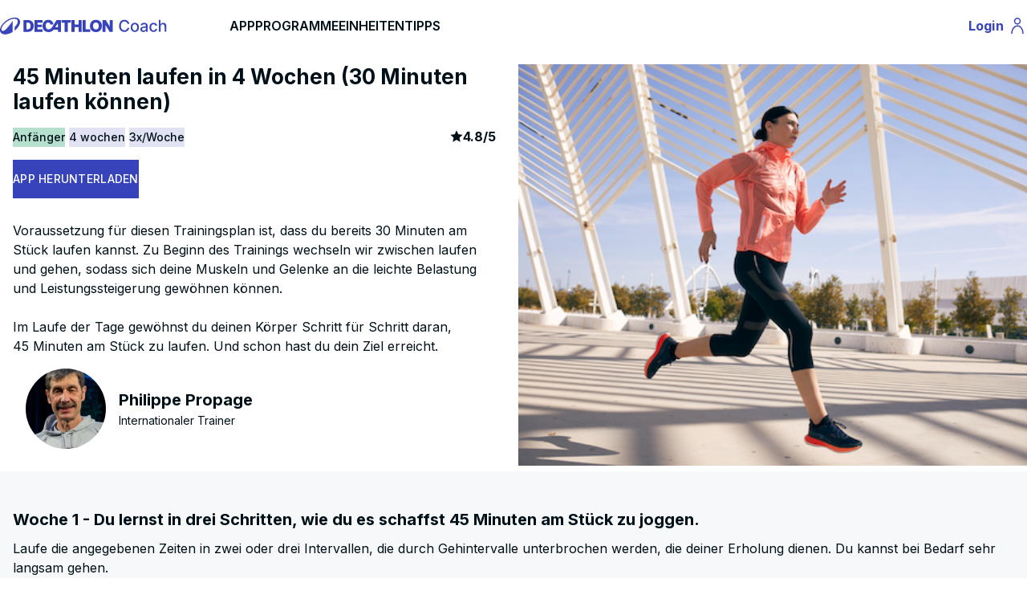

--- FILE ---
content_type: text/html; charset=UTF-8
request_url: https://www.decathloncoach.com/de/home/coaching/sport-program/89bbb7ab5c02cc5fec07d0bb3da47dcf
body_size: 15354
content:
<!DOCTYPE html>
<html lang="de" class="desktop">
    <head>
        <link rel="icon" type="image/png" href="/bundles/geonautemodulecore/img/favicon.png" />
        <meta charset="UTF-8" />
        <meta name="viewport" content="width=device-width, initial-scale=1.0" />
        <meta name="robots" content="index, follow, all" />            <meta property="og:title" content="45 Minuten laufen in 4 Wochen  (30 Minuten laufen können)" />
    <meta property="og:image" content="https://dcm-media.geonaute.com/dcm/media-manager/images/KALENJI_VESTE_KIPRUN_RAIN_FEMME_PE20_-_000_---_Expires_on_21-11-2023.jpeg" />
            <meta name="apple-itunes-app" content="app-id=495106186">
    <link rel="manifest" href="/manifest.json">
                            <link rel="canonical" href="https://www.decathloncoach.com/de/home/coaching/sport-program/89bbb7ab5c02cc5fec07d0bb3da47dcf" />
        
        <title>    45 Minuten laufen in 4 Wochen  (30 Minuten laufen können)
</title>
            <meta property="og:description" content="Voraussetzung für diesen Trainingsplan ist, dass du bereits 30 Minuten am Stück laufen kannst. Zu Beginn des Trainings wechseln wir zwischen laufen und gehen, sodass sich deine Muskeln und Gelenke an die leichte Belastung und Leistungssteigerung gewöhnen können.

Im Laufe der Tage gewöhnst du deinen Körper Schritt für Schritt daran, 45 Minuten am Stück zu laufen. Und schon hast du dein Ziel erreicht." />
    <meta name="description" content="Voraussetzung für diesen Trainingsplan ist, dass du bereits 30 Minuten am Stück laufen kannst. Zu Beginn des Trainings wechseln wir zwischen laufen und gehen, sodass sich deine Muskeln und Gelenke an die leichte Belastung und Leistungssteigerung gewöhnen können.

Im Laufe der Tage gewöhnst du deinen Körper Schritt für Schritt daran, 45 Minuten am Stück zu laufen. Und schon hast du dein Ziel erreicht." />

        <!-- Loading stylesheets -->
                        <link rel="stylesheet"  href="/ressources/qtip2/3.0.3/jquery.qtip.min.css" />
            <link rel="stylesheet" href="/build/css/vitamin.css" />
        

                    <script type="application/ld+json">
    { "@context": "https://schema.org",
        "@type": "SoftwareApplication",
        "name": "Decathlon Coach",
        "operatingSystem": "ANDROID",
        "applicationCategory": "SportApplication",
        "aggregateRating": {
            "@type": "AggregateRating",
            "ratingValue": "4.5",
            "bestRating": "5",
            "worstRating": "1",
            "ratingCount": "40000" },
        "offers": { "@type": "Offer", "price": "0", "priceCurrency": "EUR" },
        "installUrl": "https://app.adjust.com/3jliilb?fallback=https://play.google.com/store/apps/details?id=com.geonaute.geonaute"
    }
</script>
<script type="application/ld+json">
    { "@context": "https://schema.org",
        "@type": "SoftwareApplication",
        "name": "Decathlon Coach",
        "operatingSystem": "IOS",
        "applicationCategory": "SportApplication",
        "aggregateRating": {
            "@type": "AggregateRating",
            "ratingValue": "4.5",
            "bestRating": "5",
            "worstRating": "1",
            "ratingCount": "14000" },
        "offers": { "@type": "Offer", "price": "0", "priceCurrency": "EUR" },
        "installUrl": "https://app.adjust.com/5bfepo7?fallback=https://apps.apple.com/fr/app/decathlon-coach-sport-running/id495106186"
    }

</script>            <script type="application/ld+json">
    {
        "@context": "https://schema.org",
        "@type": "Organization",
        "name": "Decathlon Coach",
        "url": "https://www.decathloncoach.com/de/home/",
        "logo": "https://www.decathloncoach.com/bundles/geonautemodulecore/img/logo_decathloncoach.svg",
        "sameAs": [
            "https://www.facebook.com/decathloncoach/",
            "https://www.instagram.com/decathloncoach/"
        ],
        "aggregateRating": {
            "@type": "AggregateRating",
            "ratingValue": "4.5",
            "bestRating": "5",
            "worstRating": "1",
            "ratingCount": "137738"
        }
    }
</script>        
        <!-- Loading fonts -->
                                    <link rel="stylesheet"  href="/build/css/geonaute-font.css" />
                <link
                        href="https://fonts.googleapis.com/css2?family=Inter:wght@100;200;300;400;500;600;700;800;900&display=swap"
                        rel="stylesheet"
                />
                    
        <script type="text/javascript">
            var iplobserverstart = new Date();
            var iplperformancetiming = 1;
        </script>

        <!--[if lt IE 9]>
    <script src="/ressources/html5shiv/3.7.0/html5shiv-printshiv.min.js"></script>
    <script src="/ressources/respond.js/1.3.0/respond.min.js"></script>
<![endif]-->
        <script type="text/javascript" src="/ressources/jquery/jquery-1.9.1.min.js"></script>
        <script type="text/javascript" src="/ressources/jquery.migrate/jquery-migrate-1.2.1.min.js"></script>
    </head>
    <body data-request-id="">
        <div class="global-container">
                    <div class="block gt-tablet:vtmn-hidden">
    <nav class="vtmn-navbar" aria-label="Navbar with icons">
        <div class="vtmn-navbar_left-navigation">
            <button
                    id="burger-btn"
                    class="vtmn-btn vtmn-btn_size--medium vtmn-btn--icon-alone vtmn-btn_variant--ghost vtmns-default-menu-background-color vtmns-color-black vtmns-btn--play-icon"
                    aria-expanded="false"
            >
                <span class="vtmn-sr-only">Menu</span>
                <span class="vtmns-play-icons" aria-hidden="true">
                    <svg width="24" height="24" viewBox="0 0 24 24" fill="none" xmlns="http://www.w3.org/2000/svg">
                        <path d="M2.75 12H21.25M2.75 5.75H21.25M2.75 18.25H21.25" stroke="black" stroke-width="1.5" stroke-linecap="square"/>
                    </svg>
                </span>
            </button>

            <a class="vtmn-navbar_logo" href="/de/home/"
               title="Decathlon Home Page">
                <img loading="lazy" alt="DECATHLON COACH"
                     src="/bundles/geonautemodulecore/img/logo_decathloncoach_sansbord-V2.svg" height="35px" />
            </a>
        </div>

        <div class="vtmn-navbar_right-navigation">
            <a href="/de/portal">
                <button class="vtmn-btn vtmn-btn_size--medium vtmn-btn--icon-alone vtmn-btn_variant--ghost vtmns-color-black">
                    <span class="vtmn-sr-only">Profile</span>
                    <span class="vtmns-play-icons" aria-hidden="true">
                        <svg width="24" height="24" viewBox="0 0 24 24" fill="none" xmlns="http://www.w3.org/2000/svg">
                            <path d="M5 22C5 16.1 8.1 12.3 12 12.2C15.9 12.1 19 16 19 21.9M12 2.79999C10.1 2.79999 8.5 4.39999 8.5 6.29999C8.5 8.19999 10.1 9.79999 12 9.79999C13.9 9.79999 15.5 8.19999 15.5 6.29999C15.5 4.39999 13.9 2.79999 12 2.79999Z" stroke="black" stroke-width="1.5"/>
                        </svg>
                </span>
                </button>
            </a>
        </div>
    </nav>
</div>

<div class="block mobile:vtmn-hidden vtmn-mx-auto vtmns-container">
    <nav class="vtmn-navbar" aria-label="Navbar with icons">
        <div class="vtmn-navbar_left-navigation">
            <a class="vtmn-navbar_logo" href="/de/home/"
               title="Decathlon Home Page">
                <img loading="lazy" alt="DECATHLON COACH"
                     src="/bundles/geonautemodulecore/img/logo_decathloncoach_sansbord-V2.svg" height="35px" />
            </a>

            <div class="mobile:vtmn-hidden vtmn-gap-8 vtmn-ml-10">
                <div class="">
                    <a class="vtmn-font-bold vtmn-text-base " href="/de/home/">APP</a>
                </div>
                <div class="">
                    <a class="vtmn-font-bold vtmn-text-base " href="/de/home/coaching/programs/sport">PROGRAMME</a>
                </div>
                <div class="">
                    <a class="vtmn-font-bold vtmn-text-base " href="/de/home/coaching/sessions/sport">EINHEITEN</a>
                </div>
                <div class="">
                    <a class="vtmn-font-bold vtmn-text-base " href="/de/home/advices">TIPPS</a>
                </div>
            </div>
        </div>

        <div class="vtmn-navbar_right-navigation">
            <a href="/de/portal">
                <button class="vtmn-btn vtmn-btn_size--medium vtmn-btn_variant--ghost vtmns-sign-in-text">
                    <span class="vtmn-sr-only">Profile</span>
                    Login
                    <span class="vtmns-desktop-play-icons" aria-hidden="true">
                        <svg width="24" height="24" viewBox="0 0 24 24" fill="none" xmlns="http://www.w3.org/2000/svg">
                            <path d="M5 22C5 16.1 8.1 12.3 12 12.2C15.9 12.1 19 16 19 21.9M12 2.79999C10.1 2.79999 8.5 4.39999 8.5 6.29999C8.5 8.19999 10.1 9.79999 12 9.79999C13.9 9.79999 15.5 8.19999 15.5 6.29999C15.5 4.39999 13.9 2.79999 12 2.79999Z" stroke="currentColor" stroke-width="1.5"/>
                        </svg>
                    </span>
                </button>
            </a>
        </div>
    </nav>
</div>

<div id="burger-menu" class="block vtmn-hidden">
    <ul class="vtmn-list">
        <li class="vtmn-list_item-size--small vtmn-list_item--without-divider" tabindex="0">
            <div class="vtmn-list_text">
                <a class="vtmn-font-bold vtmn-text-base " href="/de/home/">APP</a>
            </div>
        </li>

        <li class="vtmn-list_item-size--small vtmn-list_item--without-divider" tabindex="1">
            <div class="vtmn-list_text">
                <a class="vtmn-font-bold vtmn-text-base " href="/de/home/coaching/programs/sport">Programme</a>
            </div>
        </li>

        <li class="vtmn-list_item-size--small vtmn-list_item--without-divider" tabindex="2">
            <div class="vtmn-list_text">
                <a class="vtmn-font-bold vtmn-text-base " href="/de/home/coaching/sessions/sport">Einheiten</a>
            </div>
        </li>

        <li class="vtmn-list_item-size--small vtmn-list_item--without-divider" tabindex="3">
            <div class="vtmn-list_text">
                <a class="vtmn-font-bold vtmn-text-base " href="/de/home/advices">Tipps</a>
            </div>
        </li>
    </ul>
</div>

<script>
    $(document).ready(function() {
        $('#burger-btn').on('click', function () {
            let menu = $('#burger-menu');

            if (menu.hasClass('vtmn-hidden')) {
                menu.removeClass('vtmn-hidden');
            } else {
                menu.addClass('vtmn-hidden');
            }
        });
    });
</script>                <section>
            <div>
        <div class="vtmn-container vtmn-mx-auto vtmns-container" itemscope itemtype="https://schema.org/Product">
    <meta itemprop="exerciseType" content="Laufsport">
    <div class="vtmn-grid lt-small-desktop:vtmn-grid-cols-1 gt-small-desktop:vtmn-grid-cols-2 gt-small-desktop:vtmn-gap-3 gt-small-desktop:vtmn-pt-4 vtmn-bg-background-primary">
        <div class="block lt-small-desktop:vtmn-py-4 gt-small-desktop:vtmn-order-last">
            <div class="lt-small-desktop:vtmn-mx-4">
                <img
                        alt=""
                        class="vtmn-w-full vtmns-main-image"
                        src="https://dcm-media.geonaute.com/dcm/media-manager/images/KALENJI_VESTE_KIPRUN_RAIN_FEMME_PE20_-_000_---_Expires_on_21-11-2023.jpeg"
                        itemprop="image"
                />
            </div>
        </div>

        <div>
            <div class="block">
                <h1 class="vtmn-typo_title-4 vtmn-mx-4" itemprop="name">45 Minuten laufen in 4 Wochen  (30 Minuten laufen können)</h1>
            </div>
            <div class="block vtmn-my-4 vtmn-mx-4">
                
    
<span class="vtmn-tag vtmn-tag_variant--decorative_jade">
    Anfänger
</span>
                <span class="vtmn-tag vtmn-tag_variant--decorative_cobalt">4 wochen</span>
                <span class="vtmn-tag vtmn-tag_variant--decorative_cobalt">
                    3x/Woche</span>
                <div class="vtmn-float-right">
                    <div class="vtmn-rating" itemprop="aggregateRating" itemscope itemtype="https://schema.org/AggregateRating">
                        <span class="vtmx-star-fill" role="presentation"></span>
                        <span class="vtmn-rating_comment--primary">
                            <span class="vtmn-sr-only">article rating</span>
                            <meta itemprop="worstRating" content="1">
                            <span itemprop="ratingValue">4.8</span>/<span itemprop="bestRating">5</span>
                                                        <span class="vtmn-sr-only" itemprop="ratingCount">1031</span>
                         </span>
                    </div>
                </div>
                <div class="mobile:vtmn-hidden vtmn-my-4">
                    <button data-modalid="download"
                            class="vtmns-modal-open vtmn-btn vtmn-btn_variant--primary vtmn-btn--icon-left vtmn-btn_size--medium">
                        APP HERUNTERLADEN
                    </button>
                </div>
            </div>

            <div class="block vtmn-bg-background-primary vtmn-px-4 vtmn-py-3">
                <p class="vtmn-typo_text-2" itemprop="description">Voraussetzung für diesen Trainingsplan ist, dass du bereits 30 Minuten am Stück laufen kannst. Zu Beginn des Trainings wechseln wir zwischen laufen und gehen, sodass sich deine Muskeln und Gelenke an die leichte Belastung und Leistungssteigerung gewöhnen können.<br />
<br />
Im Laufe der Tage gewöhnst du deinen Körper Schritt für Schritt daran, 45 Minuten am Stück zu laufen. Und schon hast du dein Ziel erreicht.</p>
                
<div class="vtmn-card_variant--side-image mobile:vtmn-my-4" itemprop="author" itemscope="" itemtype="https://schema.org/Person">
    <div>
        <img
                class="vtmns-coach-img vtmn-rounded-full vtmn-flex mobile:vtmn-items-center mobile:vtmn-justify-center vtmn-m-4 mobile:vtmn-mr-8 vtmn-object-cover"
                src="https://dcm-media.geonaute.com/dcm/media-manager/images/Philippe_(2)_-_copie_2.jpeg"
                itemprop="image"
                alt=""
        />
    </div>
    <div class="vtmn-card_content vtmn-flex vtmn-justify-center">
        <h2 class="vtmn-card_content--title" itemprop="givenName">Philippe Propage</h2>
        <span class="vtmn-card_content--body" itemprop="jobTitle">Internationaler Trainer</span>
    </div>
</div>                <div class="gt-small-desktop:vtmn-hidden">
                    <div class="vtmn-card_variant--side-image vtmn-my-2 vtmn-items-center vtmn-justify-center">
                        <div class="vtmn-card_image vtmns-card-logo">
                            <img
                                    class="vtmn-rounded-md"
                                    loading="lazy"
                                    src="/bundles/geonautemodulecore/img/logo_decathloncoach.svg"
                            />
                        </div>
                        <div class="vtmn-card_content vtmn-flex vtmn-items-center vtmn-justify-center">
                            <span class="vtmn-typo_text-2">
                                Sie benötigen die Decathlon Coach-Anwendung, um dieses Programm zu starten!
                            </span>
                        </div>
                    </div>
                </div>
            </div>
        </div>
    </div>
</div>

<div class="vtmn-bg-background-secondary vtmn-py-6">
    <div class="vtmn-container vtmn-mx-auto vtmns-container">
        <div class="block">
                            <div>
                    <h2 class="vtmn-typo_title-5 vtmn-mt-4 vtmn-mx-4">
                        Woche 1 - Du lernst in drei Schritten, wie du es schaffst 45 Minuten am Stück zu joggen.
                    </h2>
                    <p class="vtmn-my-3 vtmn-px-4 vtmn-typo_text-2">
                        Laufe die angegebenen Zeiten in zwei oder drei Intervallen, die durch Gehintervalle unterbrochen werden, die deiner Erholung dienen. Du kannst bei Bedarf sehr langsam gehen.
                    </p>
                    <div class="vtmn-p-4 vtmn-mb-4">
                        <ul class="vtmn-list">
                                                        <a class="vtmns-modal-open" data-modalid="modal-1-0">
                                <li tabindex="0" class="mobile:vtmn-text-sm">
                                    <div style="padding-right: 0; padding-left: 13px;" class="vtmn-list_text vtmn-text-left vtmn-truncate">
                                        <div class="vtmn-truncate">
                                            <span class="vtmn-font-bold vtmn-text-content-active">
                                                                                                    <span>01. </span>
                                                                                            </span>
                                            <span>
                                                30 Min. laufen in 2 Phasen
                                            </span>
                                        </div>
                                    </div>
                                    <div style="padding-left: 0; padding-right: 7px;" class="vtmn-list_end-action">
                                        <button class="vtmn-btn vtmn-btn_variant--ghost vtmn-btn_size--medium vtmn-btn--icon-alone">
                                            <span class="vtmx-chevron-right-fill vtmn-font-bold" aria-hidden="true"></span>
                                        </button>
                                    </div>
                                </li>
                            </a>
                            <div
                                    class="vtmn-modal_background-overlay vtmn-hidden"
                                    id="modal-1-0"
                                    role="dialog"
                                    aria-modal="true"
                            >
                                <div class="vtmns-modal vtmns-transition
                                mobile:vtmn-h-screen mobile:vtmn-left-0 mobile:vtmn-w-screen mobile:vtmn-p-6
                                gt-tablet:vtmn-right-0 gt-tablet:vtmn-top-0 gt-tablet:vtmn-bottom-0 gt-tablet:vtmn-h-auto gt-tablet:vtmn-p-4 gt-tablet:vtmn-w-1/3">
                                    <div class="vtmn-flex vtmn-justify-end">
                                        <button data-modalid="modal-1-0"
                                                class="vtmns-modal-close vtmn-btn vtmn-btn_variant--ghost vtmn-btn--icon-alone vtmn-btn_size--medium">
                                            <span class="vtmx-close-line" aria-hidden="true"></span>
                                        </button>
                                    </div>
                                    <div class="vtmn-modal_content_body">
                                        <div class="vtmn-typo_text-1 vtmn-font-bold vtmn-mb-3">
                                            Einheiten 1 : 30 Min. laufen in 2 Phasen
                                        </div>
                                        <p class="vtmn-typo_text-3">
                                            Gehe 10 Min. schnell, um dich aufzuwärmen. Laufe anschließend 20 Min. am Stück. Gehe 5 Min. und laufe nochmal 10 Min. Beende die Trainingseinheit mit einem Cool-down, bei dem du 5 Minuten langsam gehst, damit sich dein Körper erholt.
                                        </p>
                                        <div class="vtmn-typo_text-2 vtmn-font-bold vtmn-my-2 vtmn-mt-8">
                                            Tipp vor der Einheit
                                        </div>
                                        <p class="vtmn-typo_text-3">
                                            Wenn du einen Herzfrequenzmesser benutzt, dann achte darauf, den Bereich zwischen 70 und 75% der maximalen Herzfrequenz nicht zu überschreiten.<br />

                                        </p>
                                        <div class="vtmn-mt-8">
                                            <div class="vtmn-typo_text-2 vtmn-font-bold vtmn-mb-2">
                                                Sitzungsübungen
                                            </div>
                                            <ul class="vtmns-session-summary">
                                                                                                <li class="vtmns-section vtmns-default-cursor vtmns-default-background-color">
                                                    <span class="vtmns-section-index vtmn-typo_text-3">
                                                        01
                                                    </span>
                                                    <div class="vtmn-flex vtmn-flex-col">
                                                    <span class="vtmns-section-title vtmn-typo_text-3 vtmn-font-not-bold">20 Minuten laufen</span>
                                                                                                        </div>
                                                </li>
                                                                                                <li class="vtmns-section vtmns-default-cursor vtmns-default-background-color">
                                                    <span class="vtmns-section-index vtmn-typo_text-3">
                                                        02
                                                    </span>
                                                    <div class="vtmn-flex vtmn-flex-col">
                                                    <span class="vtmns-section-title vtmn-typo_text-3 vtmn-font-not-bold">3 Minuten gehen</span>
                                                                                                        </div>
                                                </li>
                                                                                                <li class="vtmns-section vtmns-default-cursor vtmns-default-background-color">
                                                    <span class="vtmns-section-index vtmn-typo_text-3">
                                                        03
                                                    </span>
                                                    <div class="vtmn-flex vtmn-flex-col">
                                                    <span class="vtmns-section-title vtmn-typo_text-3 vtmn-font-not-bold">10 Minuten laufen</span>
                                                                                                        </div>
                                                </li>
                                                                                                <li class="vtmns-section vtmns-default-cursor vtmns-default-background-color">
                                                    <span class="vtmns-section-index vtmn-typo_text-3">
                                                        04
                                                    </span>
                                                    <div class="vtmn-flex vtmn-flex-col">
                                                    <span class="vtmns-section-title vtmn-typo_text-3 vtmn-font-not-bold">5 Minuten langsam gehen</span>
                                                                                                        </div>
                                                </li>
                                                                                            </ul>
                                        </div>
                                        <div class="vtmn-typo_text-2 vtmn-font-bold vtmn-my-2 vtmn-mt-8">
                                            Tipps für nach dem Training
                                        </div>
                                        <p class="vtmn-typo_text-3">
                                            Trinke nach dem Training ausreichend Wasser. Danach kannst du leichte Dehnübungen machen. 
                                        </p>
                                    </div>
                                </div>
                            </div>
                                                        <a class="vtmns-modal-open" data-modalid="modal-1-1">
                                <li tabindex="0" class="mobile:vtmn-text-sm">
                                    <div style="padding-right: 0; padding-left: 13px;" class="vtmn-list_text vtmn-text-left vtmn-truncate">
                                        <div class="vtmn-truncate">
                                            <span class="vtmn-font-bold vtmn-text-content-active">
                                                                                                    <span>02. </span>
                                                                                            </span>
                                            <span>
                                                30 Minuten durchgehend laufen
                                            </span>
                                        </div>
                                    </div>
                                    <div style="padding-left: 0; padding-right: 7px;" class="vtmn-list_end-action">
                                        <button class="vtmn-btn vtmn-btn_variant--ghost vtmn-btn_size--medium vtmn-btn--icon-alone">
                                            <span class="vtmx-chevron-right-fill vtmn-font-bold" aria-hidden="true"></span>
                                        </button>
                                    </div>
                                </li>
                            </a>
                            <div
                                    class="vtmn-modal_background-overlay vtmn-hidden"
                                    id="modal-1-1"
                                    role="dialog"
                                    aria-modal="true"
                            >
                                <div class="vtmns-modal vtmns-transition
                                mobile:vtmn-h-screen mobile:vtmn-left-0 mobile:vtmn-w-screen mobile:vtmn-p-6
                                gt-tablet:vtmn-right-0 gt-tablet:vtmn-top-0 gt-tablet:vtmn-bottom-0 gt-tablet:vtmn-h-auto gt-tablet:vtmn-p-4 gt-tablet:vtmn-w-1/3">
                                    <div class="vtmn-flex vtmn-justify-end">
                                        <button data-modalid="modal-1-1"
                                                class="vtmns-modal-close vtmn-btn vtmn-btn_variant--ghost vtmn-btn--icon-alone vtmn-btn_size--medium">
                                            <span class="vtmx-close-line" aria-hidden="true"></span>
                                        </button>
                                    </div>
                                    <div class="vtmn-modal_content_body">
                                        <div class="vtmn-typo_text-1 vtmn-font-bold vtmn-mb-3">
                                            Einheiten 2 : 30 Minuten durchgehend laufen
                                        </div>
                                        <p class="vtmn-typo_text-3">
                                            Gehe 10 Min. schnell, um dich aufzuwärmen. Laufe anschließend 30 Min. am Stück. Beende die Trainingseinheit mit einem Cool-down, bei dem du 5 Minuten langsam gehst, damit sich dein Körper erholt.
                                        </p>
                                        <div class="vtmn-typo_text-2 vtmn-font-bold vtmn-my-2 vtmn-mt-8">
                                            Tipp vor der Einheit
                                        </div>
                                        <p class="vtmn-typo_text-3">
                                            Laufe in einer angenehmen Geschwindigkeit, ohne außer Atem zu kommen. Das Tempo ist richtig, wenn du dich während dem lauf noch locker unterhalten kannst.
                                        </p>
                                        <div class="vtmn-mt-8">
                                            <div class="vtmn-typo_text-2 vtmn-font-bold vtmn-mb-2">
                                                Sitzungsübungen
                                            </div>
                                            <ul class="vtmns-session-summary">
                                                                                                <li class="vtmns-section vtmns-default-cursor vtmns-default-background-color">
                                                    <span class="vtmns-section-index vtmn-typo_text-3">
                                                        01
                                                    </span>
                                                    <div class="vtmn-flex vtmn-flex-col">
                                                    <span class="vtmns-section-title vtmn-typo_text-3 vtmn-font-not-bold">30 Minuten laufen</span>
                                                                                                        </div>
                                                </li>
                                                                                                <li class="vtmns-section vtmns-default-cursor vtmns-default-background-color">
                                                    <span class="vtmns-section-index vtmn-typo_text-3">
                                                        02
                                                    </span>
                                                    <div class="vtmn-flex vtmn-flex-col">
                                                    <span class="vtmns-section-title vtmn-typo_text-3 vtmn-font-not-bold">5 Minuten langsam gehen</span>
                                                                                                        </div>
                                                </li>
                                                                                            </ul>
                                        </div>
                                        <div class="vtmn-typo_text-2 vtmn-font-bold vtmn-my-2 vtmn-mt-8">
                                            Tipps für nach dem Training
                                        </div>
                                        <p class="vtmn-typo_text-3">
                                            Trinke nach dem Training ausreichend Wasser. Danach kannst du leichte Dehnübungen machen.
                                        </p>
                                    </div>
                                </div>
                            </div>
                                                        <a class="vtmns-modal-open" data-modalid="modal-1-2">
                                <li tabindex="0" class="mobile:vtmn-text-sm">
                                    <div style="padding-right: 0; padding-left: 13px;" class="vtmn-list_text vtmn-text-left vtmn-truncate">
                                        <div class="vtmn-truncate">
                                            <span class="vtmn-font-bold vtmn-text-content-active">
                                                                                                    <span>03. </span>
                                                                                            </span>
                                            <span>
                                                45 Min. laufen in 3 Phasen
                                            </span>
                                        </div>
                                    </div>
                                    <div style="padding-left: 0; padding-right: 7px;" class="vtmn-list_end-action">
                                        <button class="vtmn-btn vtmn-btn_variant--ghost vtmn-btn_size--medium vtmn-btn--icon-alone">
                                            <span class="vtmx-chevron-right-fill vtmn-font-bold" aria-hidden="true"></span>
                                        </button>
                                    </div>
                                </li>
                            </a>
                            <div
                                    class="vtmn-modal_background-overlay vtmn-hidden"
                                    id="modal-1-2"
                                    role="dialog"
                                    aria-modal="true"
                            >
                                <div class="vtmns-modal vtmns-transition
                                mobile:vtmn-h-screen mobile:vtmn-left-0 mobile:vtmn-w-screen mobile:vtmn-p-6
                                gt-tablet:vtmn-right-0 gt-tablet:vtmn-top-0 gt-tablet:vtmn-bottom-0 gt-tablet:vtmn-h-auto gt-tablet:vtmn-p-4 gt-tablet:vtmn-w-1/3">
                                    <div class="vtmn-flex vtmn-justify-end">
                                        <button data-modalid="modal-1-2"
                                                class="vtmns-modal-close vtmn-btn vtmn-btn_variant--ghost vtmn-btn--icon-alone vtmn-btn_size--medium">
                                            <span class="vtmx-close-line" aria-hidden="true"></span>
                                        </button>
                                    </div>
                                    <div class="vtmn-modal_content_body">
                                        <div class="vtmn-typo_text-1 vtmn-font-bold vtmn-mb-3">
                                            Einheiten 3 : 45 Min. laufen in 3 Phasen
                                        </div>
                                        <p class="vtmn-typo_text-3">
                                            Laufe 15 Min. durchgehend und gehe anschließend 30 Min., um dich zu erholen.<br />
Wiederhole diese Abfolge ingesamt 3 Mal. Beende die Trainingseinheit mit einem 5-minütigem Cool-Down, indem du langsam gehst. Auf diese Weise können sich deine Muskeln regenerieren.
                                        </p>
                                        <div class="vtmn-typo_text-2 vtmn-font-bold vtmn-my-2 vtmn-mt-8">
                                            Tipp vor der Einheit
                                        </div>
                                        <p class="vtmn-typo_text-3">
                                            Achte bei den Intervallen stets darauf, nicht zu sehr außer Atem zu kommen. Wenn du dich nebenher noch unterhalten kannst, ist die Anstrengung richtig.
                                        </p>
                                        <div class="vtmn-mt-8">
                                            <div class="vtmn-typo_text-2 vtmn-font-bold vtmn-mb-2">
                                                Sitzungsübungen
                                            </div>
                                            <ul class="vtmns-session-summary">
                                                                                                <li class="vtmns-section vtmns-default-cursor vtmns-default-background-color">
                                                    <span class="vtmns-section-index vtmn-typo_text-3">
                                                        01
                                                    </span>
                                                    <div class="vtmn-flex vtmn-flex-col">
                                                    <span class="vtmns-section-title vtmn-typo_text-3 vtmn-font-not-bold">15 Minuten laufen</span>
                                                                                                        </div>
                                                </li>
                                                                                                <li class="vtmns-section vtmns-default-cursor vtmns-default-background-color">
                                                    <span class="vtmns-section-index vtmn-typo_text-3">
                                                        02
                                                    </span>
                                                    <div class="vtmn-flex vtmn-flex-col">
                                                    <span class="vtmns-section-title vtmn-typo_text-3 vtmn-font-not-bold">3 Minuten gehen</span>
                                                                                                        </div>
                                                </li>
                                                                                                <li class="vtmns-section vtmns-default-cursor vtmns-default-background-color">
                                                    <span class="vtmns-section-index vtmn-typo_text-3">
                                                        03
                                                    </span>
                                                    <div class="vtmn-flex vtmn-flex-col">
                                                    <span class="vtmns-section-title vtmn-typo_text-3 vtmn-font-not-bold">15 Minuten laufen</span>
                                                                                                        </div>
                                                </li>
                                                                                                <li class="vtmns-section vtmns-default-cursor vtmns-default-background-color">
                                                    <span class="vtmns-section-index vtmn-typo_text-3">
                                                        04
                                                    </span>
                                                    <div class="vtmn-flex vtmn-flex-col">
                                                    <span class="vtmns-section-title vtmn-typo_text-3 vtmn-font-not-bold">3 Minuten gehen</span>
                                                                                                        </div>
                                                </li>
                                                                                                <li class="vtmns-section vtmns-default-cursor vtmns-default-background-color">
                                                    <span class="vtmns-section-index vtmn-typo_text-3">
                                                        05
                                                    </span>
                                                    <div class="vtmn-flex vtmn-flex-col">
                                                    <span class="vtmns-section-title vtmn-typo_text-3 vtmn-font-not-bold">15 Minuten laufen</span>
                                                                                                        </div>
                                                </li>
                                                                                                <li class="vtmns-section vtmns-default-cursor vtmns-default-background-color">
                                                    <span class="vtmns-section-index vtmn-typo_text-3">
                                                        06
                                                    </span>
                                                    <div class="vtmn-flex vtmn-flex-col">
                                                    <span class="vtmns-section-title vtmn-typo_text-3 vtmn-font-not-bold">3 Minuten gehen</span>
                                                                                                        </div>
                                                </li>
                                                                                            </ul>
                                        </div>
                                        <div class="vtmn-typo_text-2 vtmn-font-bold vtmn-my-2 vtmn-mt-8">
                                            Tipps für nach dem Training
                                        </div>
                                        <p class="vtmn-typo_text-3">
                                            Trinke direkt nach dem Training ausreichend Wasser.  Danach kannst du leichte Dehnübungen durchführen, ohne die Muskeln zu überlasten.
                                        </p>
                                    </div>
                                </div>
                            </div>
                                                    </ul>
                    </div>
                </div>
                            <div>
                    <h2 class="vtmn-typo_title-5 vtmn-mt-4 vtmn-mx-4">
                        Woche 2 - In zwei Schritten lernen, 45 Minuten am Stück zu laufen.
                    </h2>
                    <p class="vtmn-my-3 vtmn-px-4 vtmn-typo_text-2">
                        Laufe die angegebenen Zeiten in zwei oder drei Intervallen, die durch Gehintervalle unterbrochen werden, die deiner Erholung dienen. Du kannst bei Bedarf sehr langsam gehen.
                    </p>
                    <div class="vtmn-p-4 vtmn-mb-4">
                        <ul class="vtmn-list">
                                                        <a class="vtmns-modal-open" data-modalid="modal-2-3">
                                <li tabindex="0" class="mobile:vtmn-text-sm">
                                    <div style="padding-right: 0; padding-left: 13px;" class="vtmn-list_text vtmn-text-left vtmn-truncate">
                                        <div class="vtmn-truncate">
                                            <span class="vtmn-font-bold vtmn-text-content-active">
                                                                                                    <span>04. </span>
                                                                                            </span>
                                            <span>
                                                40 Min. laufen in 3 Phasen
                                            </span>
                                        </div>
                                    </div>
                                    <div style="padding-left: 0; padding-right: 7px;" class="vtmn-list_end-action">
                                        <button class="vtmn-btn vtmn-btn_variant--ghost vtmn-btn_size--medium vtmn-btn--icon-alone">
                                            <span class="vtmx-chevron-right-fill vtmn-font-bold" aria-hidden="true"></span>
                                        </button>
                                    </div>
                                </li>
                            </a>
                            <div
                                    class="vtmn-modal_background-overlay vtmn-hidden"
                                    id="modal-2-3"
                                    role="dialog"
                                    aria-modal="true"
                            >
                                <div class="vtmns-modal vtmns-transition
                                mobile:vtmn-h-screen mobile:vtmn-left-0 mobile:vtmn-w-screen mobile:vtmn-p-6
                                gt-tablet:vtmn-right-0 gt-tablet:vtmn-top-0 gt-tablet:vtmn-bottom-0 gt-tablet:vtmn-h-auto gt-tablet:vtmn-p-4 gt-tablet:vtmn-w-1/3">
                                    <div class="vtmn-flex vtmn-justify-end">
                                        <button data-modalid="modal-2-3"
                                                class="vtmns-modal-close vtmn-btn vtmn-btn_variant--ghost vtmn-btn--icon-alone vtmn-btn_size--medium">
                                            <span class="vtmx-close-line" aria-hidden="true"></span>
                                        </button>
                                    </div>
                                    <div class="vtmn-modal_content_body">
                                        <div class="vtmn-typo_text-1 vtmn-font-bold vtmn-mb-3">
                                            Einheiten 4 : 40 Min. laufen in 3 Phasen
                                        </div>
                                        <p class="vtmn-typo_text-3">
                                            Diese Einheit besteht aus 20 Min. laufen, 2 Min. gehen, 15 Min. laufen, 2 Min. gehen und 5 Min. laufen. Beende die Trainingseinheit mit einem 5-minütigem Cool-Down, indem du langsam gehst. Auf diese Weise können sich deine Muskeln regenerieren.
                                        </p>
                                        <div class="vtmn-typo_text-2 vtmn-font-bold vtmn-my-2 vtmn-mt-8">
                                            Tipp vor der Einheit
                                        </div>
                                        <p class="vtmn-typo_text-3">
                                            Bei den Laufintervallen, egal in welchem Tempo, ist es das Wichtigste, dass du nicht außer Atem kommst. Überanstrenge dich nicht und laufe ruhig langsamer.
                                        </p>
                                        <div class="vtmn-mt-8">
                                            <div class="vtmn-typo_text-2 vtmn-font-bold vtmn-mb-2">
                                                Sitzungsübungen
                                            </div>
                                            <ul class="vtmns-session-summary">
                                                                                                <li class="vtmns-section vtmns-default-cursor vtmns-default-background-color">
                                                    <span class="vtmns-section-index vtmn-typo_text-3">
                                                        01
                                                    </span>
                                                    <div class="vtmn-flex vtmn-flex-col">
                                                    <span class="vtmns-section-title vtmn-typo_text-3 vtmn-font-not-bold">20 Minuten laufen</span>
                                                                                                        </div>
                                                </li>
                                                                                                <li class="vtmns-section vtmns-default-cursor vtmns-default-background-color">
                                                    <span class="vtmns-section-index vtmn-typo_text-3">
                                                        02
                                                    </span>
                                                    <div class="vtmn-flex vtmn-flex-col">
                                                    <span class="vtmns-section-title vtmn-typo_text-3 vtmn-font-not-bold">3 Minuten gehen</span>
                                                                                                        </div>
                                                </li>
                                                                                                <li class="vtmns-section vtmns-default-cursor vtmns-default-background-color">
                                                    <span class="vtmns-section-index vtmn-typo_text-3">
                                                        03
                                                    </span>
                                                    <div class="vtmn-flex vtmn-flex-col">
                                                    <span class="vtmns-section-title vtmn-typo_text-3 vtmn-font-not-bold">15 Minuten laufen</span>
                                                                                                        </div>
                                                </li>
                                                                                                <li class="vtmns-section vtmns-default-cursor vtmns-default-background-color">
                                                    <span class="vtmns-section-index vtmn-typo_text-3">
                                                        04
                                                    </span>
                                                    <div class="vtmn-flex vtmn-flex-col">
                                                    <span class="vtmns-section-title vtmn-typo_text-3 vtmn-font-not-bold">2 Minuten gehen</span>
                                                                                                        </div>
                                                </li>
                                                                                                <li class="vtmns-section vtmns-default-cursor vtmns-default-background-color">
                                                    <span class="vtmns-section-index vtmn-typo_text-3">
                                                        05
                                                    </span>
                                                    <div class="vtmn-flex vtmn-flex-col">
                                                    <span class="vtmns-section-title vtmn-typo_text-3 vtmn-font-not-bold">Lauf von 5 Minuten</span>
                                                                                                        </div>
                                                </li>
                                                                                                <li class="vtmns-section vtmns-default-cursor vtmns-default-background-color">
                                                    <span class="vtmns-section-index vtmn-typo_text-3">
                                                        06
                                                    </span>
                                                    <div class="vtmn-flex vtmn-flex-col">
                                                    <span class="vtmns-section-title vtmn-typo_text-3 vtmn-font-not-bold">5 Minuten gehen</span>
                                                                                                        </div>
                                                </li>
                                                                                            </ul>
                                        </div>
                                        <div class="vtmn-typo_text-2 vtmn-font-bold vtmn-my-2 vtmn-mt-8">
                                            Tipps für nach dem Training
                                        </div>
                                        <p class="vtmn-typo_text-3">
                                            Trinke direkt nach dem Training ausreichend Wasser.  Danach kannst du leichte Dehnübungen durchführen, ohne die Muskeln zu überlasten.
                                        </p>
                                    </div>
                                </div>
                            </div>
                                                        <a class="vtmns-modal-open" data-modalid="modal-2-4">
                                <li tabindex="0" class="mobile:vtmn-text-sm">
                                    <div style="padding-right: 0; padding-left: 13px;" class="vtmn-list_text vtmn-text-left vtmn-truncate">
                                        <div class="vtmn-truncate">
                                            <span class="vtmn-font-bold vtmn-text-content-active">
                                                                                                    <span>05. </span>
                                                                                            </span>
                                            <span>
                                                45 Min. laufen in 3 Phasen
                                            </span>
                                        </div>
                                    </div>
                                    <div style="padding-left: 0; padding-right: 7px;" class="vtmn-list_end-action">
                                        <button class="vtmn-btn vtmn-btn_variant--ghost vtmn-btn_size--medium vtmn-btn--icon-alone">
                                            <span class="vtmx-chevron-right-fill vtmn-font-bold" aria-hidden="true"></span>
                                        </button>
                                    </div>
                                </li>
                            </a>
                            <div
                                    class="vtmn-modal_background-overlay vtmn-hidden"
                                    id="modal-2-4"
                                    role="dialog"
                                    aria-modal="true"
                            >
                                <div class="vtmns-modal vtmns-transition
                                mobile:vtmn-h-screen mobile:vtmn-left-0 mobile:vtmn-w-screen mobile:vtmn-p-6
                                gt-tablet:vtmn-right-0 gt-tablet:vtmn-top-0 gt-tablet:vtmn-bottom-0 gt-tablet:vtmn-h-auto gt-tablet:vtmn-p-4 gt-tablet:vtmn-w-1/3">
                                    <div class="vtmn-flex vtmn-justify-end">
                                        <button data-modalid="modal-2-4"
                                                class="vtmns-modal-close vtmn-btn vtmn-btn_variant--ghost vtmn-btn--icon-alone vtmn-btn_size--medium">
                                            <span class="vtmx-close-line" aria-hidden="true"></span>
                                        </button>
                                    </div>
                                    <div class="vtmn-modal_content_body">
                                        <div class="vtmn-typo_text-1 vtmn-font-bold vtmn-mb-3">
                                            Einheiten 5 : 45 Min. laufen in 3 Phasen
                                        </div>
                                        <p class="vtmn-typo_text-3">
                                            Erst läufst du 20 Minuten, dann gehst du 3 Minuten, dann läufst du wieder 15 Minuten. Im Anschluss gehst du 2 Minuten lang. Dann läufst du erneut 10 Minuten. Am Ende des Trainings gehst du 5 Minuten, damit deine Muskeln sich erholen können.
                                        </p>
                                        <div class="vtmn-typo_text-2 vtmn-font-bold vtmn-my-2 vtmn-mt-8">
                                            Tipp vor der Einheit
                                        </div>
                                        <p class="vtmn-typo_text-3">
                                            Bei den Laufintervallen, egal in welchem Tempo, ist es das Wichtigste, dass du nicht außer Atem kommst. Überanstrenge dich nicht und laufe ruhig langsamer.
                                        </p>
                                        <div class="vtmn-mt-8">
                                            <div class="vtmn-typo_text-2 vtmn-font-bold vtmn-mb-2">
                                                Sitzungsübungen
                                            </div>
                                            <ul class="vtmns-session-summary">
                                                                                                <li class="vtmns-section vtmns-default-cursor vtmns-default-background-color">
                                                    <span class="vtmns-section-index vtmn-typo_text-3">
                                                        01
                                                    </span>
                                                    <div class="vtmn-flex vtmn-flex-col">
                                                    <span class="vtmns-section-title vtmn-typo_text-3 vtmn-font-not-bold">20 Minuten laufen</span>
                                                                                                        </div>
                                                </li>
                                                                                                <li class="vtmns-section vtmns-default-cursor vtmns-default-background-color">
                                                    <span class="vtmns-section-index vtmn-typo_text-3">
                                                        02
                                                    </span>
                                                    <div class="vtmn-flex vtmn-flex-col">
                                                    <span class="vtmns-section-title vtmn-typo_text-3 vtmn-font-not-bold">2 Minuten gehen</span>
                                                                                                        </div>
                                                </li>
                                                                                                <li class="vtmns-section vtmns-default-cursor vtmns-default-background-color">
                                                    <span class="vtmns-section-index vtmn-typo_text-3">
                                                        03
                                                    </span>
                                                    <div class="vtmn-flex vtmn-flex-col">
                                                    <span class="vtmns-section-title vtmn-typo_text-3 vtmn-font-not-bold">15 Minuten laufen</span>
                                                                                                        </div>
                                                </li>
                                                                                                <li class="vtmns-section vtmns-default-cursor vtmns-default-background-color">
                                                    <span class="vtmns-section-index vtmn-typo_text-3">
                                                        04
                                                    </span>
                                                    <div class="vtmn-flex vtmn-flex-col">
                                                    <span class="vtmns-section-title vtmn-typo_text-3 vtmn-font-not-bold">2 Minuten gehen</span>
                                                                                                        </div>
                                                </li>
                                                                                                <li class="vtmns-section vtmns-default-cursor vtmns-default-background-color">
                                                    <span class="vtmns-section-index vtmn-typo_text-3">
                                                        05
                                                    </span>
                                                    <div class="vtmn-flex vtmn-flex-col">
                                                    <span class="vtmns-section-title vtmn-typo_text-3 vtmn-font-not-bold">10 Minuten laufen</span>
                                                                                                        </div>
                                                </li>
                                                                                                <li class="vtmns-section vtmns-default-cursor vtmns-default-background-color">
                                                    <span class="vtmns-section-index vtmn-typo_text-3">
                                                        06
                                                    </span>
                                                    <div class="vtmn-flex vtmn-flex-col">
                                                    <span class="vtmns-section-title vtmn-typo_text-3 vtmn-font-not-bold">5 Minuten langsam gehen</span>
                                                                                                        </div>
                                                </li>
                                                                                            </ul>
                                        </div>
                                        <div class="vtmn-typo_text-2 vtmn-font-bold vtmn-my-2 vtmn-mt-8">
                                            Tipps für nach dem Training
                                        </div>
                                        <p class="vtmn-typo_text-3">
                                            Trinke direkt nach dem Training ausreichend Wasser.  Danach kannst du leichte Dehnübungen durchführen, ohne die Muskeln zu überlasten.
                                        </p>
                                    </div>
                                </div>
                            </div>
                                                        <a class="vtmns-modal-open" data-modalid="modal-2-5">
                                <li tabindex="0" class="mobile:vtmn-text-sm">
                                    <div style="padding-right: 0; padding-left: 13px;" class="vtmn-list_text vtmn-text-left vtmn-truncate">
                                        <div class="vtmn-truncate">
                                            <span class="vtmn-font-bold vtmn-text-content-active">
                                                                                                    <span>06. </span>
                                                                                            </span>
                                            <span>
                                                45 Min. laufen in 2 Phasen
                                            </span>
                                        </div>
                                    </div>
                                    <div style="padding-left: 0; padding-right: 7px;" class="vtmn-list_end-action">
                                        <button class="vtmn-btn vtmn-btn_variant--ghost vtmn-btn_size--medium vtmn-btn--icon-alone">
                                            <span class="vtmx-chevron-right-fill vtmn-font-bold" aria-hidden="true"></span>
                                        </button>
                                    </div>
                                </li>
                            </a>
                            <div
                                    class="vtmn-modal_background-overlay vtmn-hidden"
                                    id="modal-2-5"
                                    role="dialog"
                                    aria-modal="true"
                            >
                                <div class="vtmns-modal vtmns-transition
                                mobile:vtmn-h-screen mobile:vtmn-left-0 mobile:vtmn-w-screen mobile:vtmn-p-6
                                gt-tablet:vtmn-right-0 gt-tablet:vtmn-top-0 gt-tablet:vtmn-bottom-0 gt-tablet:vtmn-h-auto gt-tablet:vtmn-p-4 gt-tablet:vtmn-w-1/3">
                                    <div class="vtmn-flex vtmn-justify-end">
                                        <button data-modalid="modal-2-5"
                                                class="vtmns-modal-close vtmn-btn vtmn-btn_variant--ghost vtmn-btn--icon-alone vtmn-btn_size--medium">
                                            <span class="vtmx-close-line" aria-hidden="true"></span>
                                        </button>
                                    </div>
                                    <div class="vtmn-modal_content_body">
                                        <div class="vtmn-typo_text-1 vtmn-font-bold vtmn-mb-3">
                                            Einheiten 6 : 45 Min. laufen in 2 Phasen
                                        </div>
                                        <p class="vtmn-typo_text-3">
                                            Gehe 10 Min. schnell, um dich aufzuwärmen. Laufe anschließend 30 Min. am Stück. Gehe 5 Min. und laufe weitere 15 Min. Beende die Trainingseinheit mit einem Cool-down, bei dem du 5 Minuten langsam gehst, damit sich dein Körper erholt.
                                        </p>
                                        <div class="vtmn-typo_text-2 vtmn-font-bold vtmn-my-2 vtmn-mt-8">
                                            Tipp vor der Einheit
                                        </div>
                                        <p class="vtmn-typo_text-3">
                                            Behalte den Rhythmus der vorherigen Trainingseinheiten bei. Du hast es bis hier her geschafft und bist für längere Läufe bestens vorbereitet.
                                        </p>
                                        <div class="vtmn-mt-8">
                                            <div class="vtmn-typo_text-2 vtmn-font-bold vtmn-mb-2">
                                                Sitzungsübungen
                                            </div>
                                            <ul class="vtmns-session-summary">
                                                                                                <li class="vtmns-section vtmns-default-cursor vtmns-default-background-color">
                                                    <span class="vtmns-section-index vtmn-typo_text-3">
                                                        01
                                                    </span>
                                                    <div class="vtmn-flex vtmn-flex-col">
                                                    <span class="vtmns-section-title vtmn-typo_text-3 vtmn-font-not-bold">25 Minuten laufen</span>
                                                                                                        </div>
                                                </li>
                                                                                                <li class="vtmns-section vtmns-default-cursor vtmns-default-background-color">
                                                    <span class="vtmns-section-index vtmn-typo_text-3">
                                                        02
                                                    </span>
                                                    <div class="vtmn-flex vtmn-flex-col">
                                                    <span class="vtmns-section-title vtmn-typo_text-3 vtmn-font-not-bold">2 Minuten gehen</span>
                                                                                                        </div>
                                                </li>
                                                                                                <li class="vtmns-section vtmns-default-cursor vtmns-default-background-color">
                                                    <span class="vtmns-section-index vtmn-typo_text-3">
                                                        03
                                                    </span>
                                                    <div class="vtmn-flex vtmn-flex-col">
                                                    <span class="vtmns-section-title vtmn-typo_text-3 vtmn-font-not-bold">20 Minuten laufen</span>
                                                                                                        </div>
                                                </li>
                                                                                                <li class="vtmns-section vtmns-default-cursor vtmns-default-background-color">
                                                    <span class="vtmns-section-index vtmn-typo_text-3">
                                                        04
                                                    </span>
                                                    <div class="vtmn-flex vtmn-flex-col">
                                                    <span class="vtmns-section-title vtmn-typo_text-3 vtmn-font-not-bold">5 Minuten langsam gehen</span>
                                                                                                        </div>
                                                </li>
                                                                                            </ul>
                                        </div>
                                        <div class="vtmn-typo_text-2 vtmn-font-bold vtmn-my-2 vtmn-mt-8">
                                            Tipps für nach dem Training
                                        </div>
                                        <p class="vtmn-typo_text-3">
                                            Super, du kannst stolz auf dich sein. Etwas Muskelkater nach dem Training ist ganz normal. 
                                        </p>
                                    </div>
                                </div>
                            </div>
                                                    </ul>
                    </div>
                </div>
                            <div>
                    <h2 class="vtmn-typo_title-5 vtmn-mt-4 vtmn-mx-4">
                        Woche 3 - Laufe 45 Minuten in drei Intervallen, die von kürzeren Gehintervallen unterbrochen sind.
                    </h2>
                    <p class="vtmn-my-3 vtmn-px-4 vtmn-typo_text-2">
                        Im Folgenden werden wir die Gehintervalle im Training verkürzen. Trau dich, langsam zu laufen, damit du am Ende nicht zu erschöpft bist. 
                    </p>
                    <div class="vtmn-p-4 vtmn-mb-4">
                        <ul class="vtmn-list">
                                                        <a class="vtmns-modal-open" data-modalid="modal-3-6">
                                <li tabindex="0" class="mobile:vtmn-text-sm">
                                    <div style="padding-right: 0; padding-left: 13px;" class="vtmn-list_text vtmn-text-left vtmn-truncate">
                                        <div class="vtmn-truncate">
                                            <span class="vtmn-font-bold vtmn-text-content-active">
                                                                                                    <span>07. </span>
                                                                                            </span>
                                            <span>
                                                45 Min. laufen in 2 Phasen
                                            </span>
                                        </div>
                                    </div>
                                    <div style="padding-left: 0; padding-right: 7px;" class="vtmn-list_end-action">
                                        <button class="vtmn-btn vtmn-btn_variant--ghost vtmn-btn_size--medium vtmn-btn--icon-alone">
                                            <span class="vtmx-chevron-right-fill vtmn-font-bold" aria-hidden="true"></span>
                                        </button>
                                    </div>
                                </li>
                            </a>
                            <div
                                    class="vtmn-modal_background-overlay vtmn-hidden"
                                    id="modal-3-6"
                                    role="dialog"
                                    aria-modal="true"
                            >
                                <div class="vtmns-modal vtmns-transition
                                mobile:vtmn-h-screen mobile:vtmn-left-0 mobile:vtmn-w-screen mobile:vtmn-p-6
                                gt-tablet:vtmn-right-0 gt-tablet:vtmn-top-0 gt-tablet:vtmn-bottom-0 gt-tablet:vtmn-h-auto gt-tablet:vtmn-p-4 gt-tablet:vtmn-w-1/3">
                                    <div class="vtmn-flex vtmn-justify-end">
                                        <button data-modalid="modal-3-6"
                                                class="vtmns-modal-close vtmn-btn vtmn-btn_variant--ghost vtmn-btn--icon-alone vtmn-btn_size--medium">
                                            <span class="vtmx-close-line" aria-hidden="true"></span>
                                        </button>
                                    </div>
                                    <div class="vtmn-modal_content_body">
                                        <div class="vtmn-typo_text-1 vtmn-font-bold vtmn-mb-3">
                                            Einheiten 7 : 45 Min. laufen in 2 Phasen
                                        </div>
                                        <p class="vtmn-typo_text-3">
                                            Du läufst 25 Minuten. Dann gehst du 1 Minute, um dich zu erholen. Danach läufst du erneut 20 Minuten. Zum Abschluss gehst du aktiv 5 Minuten, um dich zu erholen.
                                        </p>
                                        <div class="vtmn-typo_text-2 vtmn-font-bold vtmn-my-2 vtmn-mt-8">
                                            Tipp vor der Einheit
                                        </div>
                                        <p class="vtmn-typo_text-3">
                                            Die Geschwindigkeit ist erstmal Nebensache. Am wichtigsten ist, dass du so läufst ohne außer Atem zu kommen.
                                        </p>
                                        <div class="vtmn-mt-8">
                                            <div class="vtmn-typo_text-2 vtmn-font-bold vtmn-mb-2">
                                                Sitzungsübungen
                                            </div>
                                            <ul class="vtmns-session-summary">
                                                                                                <li class="vtmns-section vtmns-default-cursor vtmns-default-background-color">
                                                    <span class="vtmns-section-index vtmn-typo_text-3">
                                                        01
                                                    </span>
                                                    <div class="vtmn-flex vtmn-flex-col">
                                                    <span class="vtmns-section-title vtmn-typo_text-3 vtmn-font-not-bold">25 Minuten laufen</span>
                                                                                                        </div>
                                                </li>
                                                                                                <li class="vtmns-section vtmns-default-cursor vtmns-default-background-color">
                                                    <span class="vtmns-section-index vtmn-typo_text-3">
                                                        02
                                                    </span>
                                                    <div class="vtmn-flex vtmn-flex-col">
                                                    <span class="vtmns-section-title vtmn-typo_text-3 vtmn-font-not-bold">1 Minute gehen</span>
                                                                                                        </div>
                                                </li>
                                                                                                <li class="vtmns-section vtmns-default-cursor vtmns-default-background-color">
                                                    <span class="vtmns-section-index vtmn-typo_text-3">
                                                        03
                                                    </span>
                                                    <div class="vtmn-flex vtmn-flex-col">
                                                    <span class="vtmns-section-title vtmn-typo_text-3 vtmn-font-not-bold">20 Minuten laufen</span>
                                                                                                        </div>
                                                </li>
                                                                                                <li class="vtmns-section vtmns-default-cursor vtmns-default-background-color">
                                                    <span class="vtmns-section-index vtmn-typo_text-3">
                                                        04
                                                    </span>
                                                    <div class="vtmn-flex vtmn-flex-col">
                                                    <span class="vtmns-section-title vtmn-typo_text-3 vtmn-font-not-bold">5 Minuten langsam gehen</span>
                                                                                                        </div>
                                                </li>
                                                                                            </ul>
                                        </div>
                                        <div class="vtmn-typo_text-2 vtmn-font-bold vtmn-my-2 vtmn-mt-8">
                                            Tipps für nach dem Training
                                        </div>
                                        <p class="vtmn-typo_text-3">
                                            Trinke direkt nach dem Training ausreichend Wasser.  Danach kannst du leichte Dehnübungen durchführen, ohne die Muskeln zu überlasten.
                                        </p>
                                    </div>
                                </div>
                            </div>
                                                        <a class="vtmns-modal-open" data-modalid="modal-3-7">
                                <li tabindex="0" class="mobile:vtmn-text-sm">
                                    <div style="padding-right: 0; padding-left: 13px;" class="vtmn-list_text vtmn-text-left vtmn-truncate">
                                        <div class="vtmn-truncate">
                                            <span class="vtmn-font-bold vtmn-text-content-active">
                                                                                                    <span>08. </span>
                                                                                            </span>
                                            <span>
                                                30 Minuten + 15 Minuten laufen
                                            </span>
                                        </div>
                                    </div>
                                    <div style="padding-left: 0; padding-right: 7px;" class="vtmn-list_end-action">
                                        <button class="vtmn-btn vtmn-btn_variant--ghost vtmn-btn_size--medium vtmn-btn--icon-alone">
                                            <span class="vtmx-chevron-right-fill vtmn-font-bold" aria-hidden="true"></span>
                                        </button>
                                    </div>
                                </li>
                            </a>
                            <div
                                    class="vtmn-modal_background-overlay vtmn-hidden"
                                    id="modal-3-7"
                                    role="dialog"
                                    aria-modal="true"
                            >
                                <div class="vtmns-modal vtmns-transition
                                mobile:vtmn-h-screen mobile:vtmn-left-0 mobile:vtmn-w-screen mobile:vtmn-p-6
                                gt-tablet:vtmn-right-0 gt-tablet:vtmn-top-0 gt-tablet:vtmn-bottom-0 gt-tablet:vtmn-h-auto gt-tablet:vtmn-p-4 gt-tablet:vtmn-w-1/3">
                                    <div class="vtmn-flex vtmn-justify-end">
                                        <button data-modalid="modal-3-7"
                                                class="vtmns-modal-close vtmn-btn vtmn-btn_variant--ghost vtmn-btn--icon-alone vtmn-btn_size--medium">
                                            <span class="vtmx-close-line" aria-hidden="true"></span>
                                        </button>
                                    </div>
                                    <div class="vtmn-modal_content_body">
                                        <div class="vtmn-typo_text-1 vtmn-font-bold vtmn-mb-3">
                                            Einheiten 8 : 30 Minuten + 15 Minuten laufen
                                        </div>
                                        <p class="vtmn-typo_text-3">
                                            Du läufst 30 Minuten. Dann gehst du 1 Minute. Danach läufst du weitere 15 Minuten. <br />
Nach der Übung solltest du 5 Minuten langsam gehen, um dich zu erholen.<br />

                                        </p>
                                        <div class="vtmn-typo_text-2 vtmn-font-bold vtmn-my-2 vtmn-mt-8">
                                            Tipp vor der Einheit
                                        </div>
                                        <p class="vtmn-typo_text-3">
                                            Die Geschwindigkeit ist erstmal Nebensache. Am wichtigsten ist, dass du so läufst ohne außer Atem zu kommen.
                                        </p>
                                        <div class="vtmn-mt-8">
                                            <div class="vtmn-typo_text-2 vtmn-font-bold vtmn-mb-2">
                                                Sitzungsübungen
                                            </div>
                                            <ul class="vtmns-session-summary">
                                                                                                <li class="vtmns-section vtmns-default-cursor vtmns-default-background-color">
                                                    <span class="vtmns-section-index vtmn-typo_text-3">
                                                        01
                                                    </span>
                                                    <div class="vtmn-flex vtmn-flex-col">
                                                    <span class="vtmns-section-title vtmn-typo_text-3 vtmn-font-not-bold">30 Minuten laufen</span>
                                                                                                        </div>
                                                </li>
                                                                                                <li class="vtmns-section vtmns-default-cursor vtmns-default-background-color">
                                                    <span class="vtmns-section-index vtmn-typo_text-3">
                                                        02
                                                    </span>
                                                    <div class="vtmn-flex vtmn-flex-col">
                                                    <span class="vtmns-section-title vtmn-typo_text-3 vtmn-font-not-bold">1 Minute gehen</span>
                                                                                                        </div>
                                                </li>
                                                                                                <li class="vtmns-section vtmns-default-cursor vtmns-default-background-color">
                                                    <span class="vtmns-section-index vtmn-typo_text-3">
                                                        03
                                                    </span>
                                                    <div class="vtmn-flex vtmn-flex-col">
                                                    <span class="vtmns-section-title vtmn-typo_text-3 vtmn-font-not-bold">15 Minuten laufen</span>
                                                                                                        </div>
                                                </li>
                                                                                                <li class="vtmns-section vtmns-default-cursor vtmns-default-background-color">
                                                    <span class="vtmns-section-index vtmn-typo_text-3">
                                                        04
                                                    </span>
                                                    <div class="vtmn-flex vtmn-flex-col">
                                                    <span class="vtmns-section-title vtmn-typo_text-3 vtmn-font-not-bold">5 Minuten gehen</span>
                                                                                                        </div>
                                                </li>
                                                                                            </ul>
                                        </div>
                                        <div class="vtmn-typo_text-2 vtmn-font-bold vtmn-my-2 vtmn-mt-8">
                                            Tipps für nach dem Training
                                        </div>
                                        <p class="vtmn-typo_text-3">
                                            Trinke direkt nach dem Training ausreichend Wasser.  Danach kannst du leichte Dehnübungen durchführen, ohne die Muskeln zu überlasten.
                                        </p>
                                    </div>
                                </div>
                            </div>
                                                        <a class="vtmns-modal-open" data-modalid="modal-3-8">
                                <li tabindex="0" class="mobile:vtmn-text-sm">
                                    <div style="padding-right: 0; padding-left: 13px;" class="vtmn-list_text vtmn-text-left vtmn-truncate">
                                        <div class="vtmn-truncate">
                                            <span class="vtmn-font-bold vtmn-text-content-active">
                                                                                                    <span>09. </span>
                                                                                            </span>
                                            <span>
                                                45 Min. laufen in 2 Phasen
                                            </span>
                                        </div>
                                    </div>
                                    <div style="padding-left: 0; padding-right: 7px;" class="vtmn-list_end-action">
                                        <button class="vtmn-btn vtmn-btn_variant--ghost vtmn-btn_size--medium vtmn-btn--icon-alone">
                                            <span class="vtmx-chevron-right-fill vtmn-font-bold" aria-hidden="true"></span>
                                        </button>
                                    </div>
                                </li>
                            </a>
                            <div
                                    class="vtmn-modal_background-overlay vtmn-hidden"
                                    id="modal-3-8"
                                    role="dialog"
                                    aria-modal="true"
                            >
                                <div class="vtmns-modal vtmns-transition
                                mobile:vtmn-h-screen mobile:vtmn-left-0 mobile:vtmn-w-screen mobile:vtmn-p-6
                                gt-tablet:vtmn-right-0 gt-tablet:vtmn-top-0 gt-tablet:vtmn-bottom-0 gt-tablet:vtmn-h-auto gt-tablet:vtmn-p-4 gt-tablet:vtmn-w-1/3">
                                    <div class="vtmn-flex vtmn-justify-end">
                                        <button data-modalid="modal-3-8"
                                                class="vtmns-modal-close vtmn-btn vtmn-btn_variant--ghost vtmn-btn--icon-alone vtmn-btn_size--medium">
                                            <span class="vtmx-close-line" aria-hidden="true"></span>
                                        </button>
                                    </div>
                                    <div class="vtmn-modal_content_body">
                                        <div class="vtmn-typo_text-1 vtmn-font-bold vtmn-mb-3">
                                            Einheiten 9 : 45 Min. laufen in 2 Phasen
                                        </div>
                                        <p class="vtmn-typo_text-3">
                                            Du trainierst in drei 15-minütigen Laufintervallen, die von einminütigen Gehintervallen unterbrochen werden. Am Ende des Trainings gehst du 5 Minuten, damit deine Muskeln sich erholen können.
                                        </p>
                                        <div class="vtmn-typo_text-2 vtmn-font-bold vtmn-my-2 vtmn-mt-8">
                                            Tipp vor der Einheit
                                        </div>
                                        <p class="vtmn-typo_text-3">
                                            Die Geschwindigkeit ist erstmal Nebensache. Am wichtigsten ist, dass du so läufst ohne außer Atem zu kommen.
                                        </p>
                                        <div class="vtmn-mt-8">
                                            <div class="vtmn-typo_text-2 vtmn-font-bold vtmn-mb-2">
                                                Sitzungsübungen
                                            </div>
                                            <ul class="vtmns-session-summary">
                                                                                                <li class="vtmns-section vtmns-default-cursor vtmns-default-background-color">
                                                    <span class="vtmns-section-index vtmn-typo_text-3">
                                                        01
                                                    </span>
                                                    <div class="vtmn-flex vtmn-flex-col">
                                                    <span class="vtmns-section-title vtmn-typo_text-3 vtmn-font-not-bold">15 Minuten laufen</span>
                                                                                                        </div>
                                                </li>
                                                                                                <li class="vtmns-section vtmns-default-cursor vtmns-default-background-color">
                                                    <span class="vtmns-section-index vtmn-typo_text-3">
                                                        02
                                                    </span>
                                                    <div class="vtmn-flex vtmn-flex-col">
                                                    <span class="vtmns-section-title vtmn-typo_text-3 vtmn-font-not-bold">1 Minute gehen</span>
                                                                                                        </div>
                                                </li>
                                                                                                <li class="vtmns-section vtmns-default-cursor vtmns-default-background-color">
                                                    <span class="vtmns-section-index vtmn-typo_text-3">
                                                        03
                                                    </span>
                                                    <div class="vtmn-flex vtmn-flex-col">
                                                    <span class="vtmns-section-title vtmn-typo_text-3 vtmn-font-not-bold">15 Minuten laufen</span>
                                                                                                        </div>
                                                </li>
                                                                                                <li class="vtmns-section vtmns-default-cursor vtmns-default-background-color">
                                                    <span class="vtmns-section-index vtmn-typo_text-3">
                                                        04
                                                    </span>
                                                    <div class="vtmn-flex vtmn-flex-col">
                                                    <span class="vtmns-section-title vtmn-typo_text-3 vtmn-font-not-bold">1 Minute gehen</span>
                                                                                                        </div>
                                                </li>
                                                                                                <li class="vtmns-section vtmns-default-cursor vtmns-default-background-color">
                                                    <span class="vtmns-section-index vtmn-typo_text-3">
                                                        05
                                                    </span>
                                                    <div class="vtmn-flex vtmn-flex-col">
                                                    <span class="vtmns-section-title vtmn-typo_text-3 vtmn-font-not-bold">15 Minuten laufen</span>
                                                                                                        </div>
                                                </li>
                                                                                                <li class="vtmns-section vtmns-default-cursor vtmns-default-background-color">
                                                    <span class="vtmns-section-index vtmn-typo_text-3">
                                                        06
                                                    </span>
                                                    <div class="vtmn-flex vtmn-flex-col">
                                                    <span class="vtmns-section-title vtmn-typo_text-3 vtmn-font-not-bold">5 Minuten langsam gehen</span>
                                                                                                        </div>
                                                </li>
                                                                                            </ul>
                                        </div>
                                        <div class="vtmn-typo_text-2 vtmn-font-bold vtmn-my-2 vtmn-mt-8">
                                            Tipps für nach dem Training
                                        </div>
                                        <p class="vtmn-typo_text-3">
                                            Trinke direkt nach dem Training ausreichend Wasser.  Danach kannst du leichte Dehnübungen durchführen, ohne die Muskeln zu überlasten.
                                        </p>
                                    </div>
                                </div>
                            </div>
                                                    </ul>
                    </div>
                </div>
                            <div>
                    <h2 class="vtmn-typo_title-5 vtmn-mt-4 vtmn-mx-4">
                        Woche 4 - Lerne, 45 Minuten am Stück zu laufen.
                    </h2>
                    <p class="vtmn-my-3 vtmn-px-4 vtmn-typo_text-2">
                        Nun ist es soweit. Du bist in deiner letzten Trainingswoche. Am Ende wirst du 45 Minuten am Stück laufen können. Achte auf die Lauf- und Gehintervalle, die für die letzten Trainingseinheiten vorgesehen sind. Genieße die Woche!
                    </p>
                    <div class="vtmn-p-4 vtmn-mb-4">
                        <ul class="vtmn-list">
                                                        <a class="vtmns-modal-open" data-modalid="modal-4-9">
                                <li tabindex="0" class="mobile:vtmn-text-sm">
                                    <div style="padding-right: 0; padding-left: 13px;" class="vtmn-list_text vtmn-text-left vtmn-truncate">
                                        <div class="vtmn-truncate">
                                            <span class="vtmn-font-bold vtmn-text-content-active">
                                                                                                    <span>10. </span>
                                                                                            </span>
                                            <span>
                                                45 Min. laufen in 2 Phasen
                                            </span>
                                        </div>
                                    </div>
                                    <div style="padding-left: 0; padding-right: 7px;" class="vtmn-list_end-action">
                                        <button class="vtmn-btn vtmn-btn_variant--ghost vtmn-btn_size--medium vtmn-btn--icon-alone">
                                            <span class="vtmx-chevron-right-fill vtmn-font-bold" aria-hidden="true"></span>
                                        </button>
                                    </div>
                                </li>
                            </a>
                            <div
                                    class="vtmn-modal_background-overlay vtmn-hidden"
                                    id="modal-4-9"
                                    role="dialog"
                                    aria-modal="true"
                            >
                                <div class="vtmns-modal vtmns-transition
                                mobile:vtmn-h-screen mobile:vtmn-left-0 mobile:vtmn-w-screen mobile:vtmn-p-6
                                gt-tablet:vtmn-right-0 gt-tablet:vtmn-top-0 gt-tablet:vtmn-bottom-0 gt-tablet:vtmn-h-auto gt-tablet:vtmn-p-4 gt-tablet:vtmn-w-1/3">
                                    <div class="vtmn-flex vtmn-justify-end">
                                        <button data-modalid="modal-4-9"
                                                class="vtmns-modal-close vtmn-btn vtmn-btn_variant--ghost vtmn-btn--icon-alone vtmn-btn_size--medium">
                                            <span class="vtmx-close-line" aria-hidden="true"></span>
                                        </button>
                                    </div>
                                    <div class="vtmn-modal_content_body">
                                        <div class="vtmn-typo_text-1 vtmn-font-bold vtmn-mb-3">
                                            Einheiten 10 : 45 Min. laufen in 2 Phasen
                                        </div>
                                        <p class="vtmn-typo_text-3">
                                            Du läufst 35 Minuten am Stück. Du erholst dich, indem du 30 Sekunden gehst. Danach läufst du weitere 10 Minuten. Am Ende des Trainings gehst du 5 Minuten, damit deine Muskeln sich erholen können.
                                        </p>
                                        <div class="vtmn-typo_text-2 vtmn-font-bold vtmn-my-2 vtmn-mt-8">
                                            Tipp vor der Einheit
                                        </div>
                                        <p class="vtmn-typo_text-3">
                                            Die Geschwindigkeit ist erstmal Nebensache. Am wichtigsten ist, dass du so läufst ohne außer Atem zu kommen.
                                        </p>
                                        <div class="vtmn-mt-8">
                                            <div class="vtmn-typo_text-2 vtmn-font-bold vtmn-mb-2">
                                                Sitzungsübungen
                                            </div>
                                            <ul class="vtmns-session-summary">
                                                                                                <li class="vtmns-section vtmns-default-cursor vtmns-default-background-color">
                                                    <span class="vtmns-section-index vtmn-typo_text-3">
                                                        01
                                                    </span>
                                                    <div class="vtmn-flex vtmn-flex-col">
                                                    <span class="vtmns-section-title vtmn-typo_text-3 vtmn-font-not-bold">35 Minuten laufen</span>
                                                                                                        </div>
                                                </li>
                                                                                                <li class="vtmns-section vtmns-default-cursor vtmns-default-background-color">
                                                    <span class="vtmns-section-index vtmn-typo_text-3">
                                                        02
                                                    </span>
                                                    <div class="vtmn-flex vtmn-flex-col">
                                                    <span class="vtmns-section-title vtmn-typo_text-3 vtmn-font-not-bold">30 Sekunden gehen</span>
                                                                                                        </div>
                                                </li>
                                                                                                <li class="vtmns-section vtmns-default-cursor vtmns-default-background-color">
                                                    <span class="vtmns-section-index vtmn-typo_text-3">
                                                        03
                                                    </span>
                                                    <div class="vtmn-flex vtmn-flex-col">
                                                    <span class="vtmns-section-title vtmn-typo_text-3 vtmn-font-not-bold">10 Minuten laufen</span>
                                                                                                        </div>
                                                </li>
                                                                                                <li class="vtmns-section vtmns-default-cursor vtmns-default-background-color">
                                                    <span class="vtmns-section-index vtmn-typo_text-3">
                                                        04
                                                    </span>
                                                    <div class="vtmn-flex vtmn-flex-col">
                                                    <span class="vtmns-section-title vtmn-typo_text-3 vtmn-font-not-bold">5 Minuten langsam gehen</span>
                                                                                                        </div>
                                                </li>
                                                                                            </ul>
                                        </div>
                                        <div class="vtmn-typo_text-2 vtmn-font-bold vtmn-my-2 vtmn-mt-8">
                                            Tipps für nach dem Training
                                        </div>
                                        <p class="vtmn-typo_text-3">
                                            Trinke direkt nach dem Training ausreichend Wasser.  Danach kannst du leichte Dehnübungen durchführen, ohne die Muskeln zu überlasten.
                                        </p>
                                    </div>
                                </div>
                            </div>
                                                        <a class="vtmns-modal-open" data-modalid="modal-4-10">
                                <li tabindex="0" class="mobile:vtmn-text-sm">
                                    <div style="padding-right: 0; padding-left: 13px;" class="vtmn-list_text vtmn-text-left vtmn-truncate">
                                        <div class="vtmn-truncate">
                                            <span class="vtmn-font-bold vtmn-text-content-active">
                                                                                                    <span>11. </span>
                                                                                            </span>
                                            <span>
                                                45 Min. laufen in 2 Phasen
                                            </span>
                                        </div>
                                    </div>
                                    <div style="padding-left: 0; padding-right: 7px;" class="vtmn-list_end-action">
                                        <button class="vtmn-btn vtmn-btn_variant--ghost vtmn-btn_size--medium vtmn-btn--icon-alone">
                                            <span class="vtmx-chevron-right-fill vtmn-font-bold" aria-hidden="true"></span>
                                        </button>
                                    </div>
                                </li>
                            </a>
                            <div
                                    class="vtmn-modal_background-overlay vtmn-hidden"
                                    id="modal-4-10"
                                    role="dialog"
                                    aria-modal="true"
                            >
                                <div class="vtmns-modal vtmns-transition
                                mobile:vtmn-h-screen mobile:vtmn-left-0 mobile:vtmn-w-screen mobile:vtmn-p-6
                                gt-tablet:vtmn-right-0 gt-tablet:vtmn-top-0 gt-tablet:vtmn-bottom-0 gt-tablet:vtmn-h-auto gt-tablet:vtmn-p-4 gt-tablet:vtmn-w-1/3">
                                    <div class="vtmn-flex vtmn-justify-end">
                                        <button data-modalid="modal-4-10"
                                                class="vtmns-modal-close vtmn-btn vtmn-btn_variant--ghost vtmn-btn--icon-alone vtmn-btn_size--medium">
                                            <span class="vtmx-close-line" aria-hidden="true"></span>
                                        </button>
                                    </div>
                                    <div class="vtmn-modal_content_body">
                                        <div class="vtmn-typo_text-1 vtmn-font-bold vtmn-mb-3">
                                            Einheiten 11 : 45 Min. laufen in 2 Phasen
                                        </div>
                                        <p class="vtmn-typo_text-3">
                                            Du trainierst in drei 15-minütigen Laufintervallen, die von einminütigen Gehintervallen unterbrochen werden. <br />
Nach der Übung solltest du 5 Minuten langsam gehen, um dich zu erholen.<br />

                                        </p>
                                        <div class="vtmn-typo_text-2 vtmn-font-bold vtmn-my-2 vtmn-mt-8">
                                            Tipp vor der Einheit
                                        </div>
                                        <p class="vtmn-typo_text-3">
                                            Die Geschwindigkeit ist erstmal Nebensache. Am wichtigsten ist, dass du so läufst ohne außer Atem zu kommen.
                                        </p>
                                        <div class="vtmn-mt-8">
                                            <div class="vtmn-typo_text-2 vtmn-font-bold vtmn-mb-2">
                                                Sitzungsübungen
                                            </div>
                                            <ul class="vtmns-session-summary">
                                                                                                <li class="vtmns-section vtmns-default-cursor vtmns-default-background-color">
                                                    <span class="vtmns-section-index vtmn-typo_text-3">
                                                        01
                                                    </span>
                                                    <div class="vtmn-flex vtmn-flex-col">
                                                    <span class="vtmns-section-title vtmn-typo_text-3 vtmn-font-not-bold">15 Minuten laufen</span>
                                                                                                        </div>
                                                </li>
                                                                                                <li class="vtmns-section vtmns-default-cursor vtmns-default-background-color">
                                                    <span class="vtmns-section-index vtmn-typo_text-3">
                                                        02
                                                    </span>
                                                    <div class="vtmn-flex vtmn-flex-col">
                                                    <span class="vtmns-section-title vtmn-typo_text-3 vtmn-font-not-bold">1 Minute gehen</span>
                                                                                                        </div>
                                                </li>
                                                                                                <li class="vtmns-section vtmns-default-cursor vtmns-default-background-color">
                                                    <span class="vtmns-section-index vtmn-typo_text-3">
                                                        03
                                                    </span>
                                                    <div class="vtmn-flex vtmn-flex-col">
                                                    <span class="vtmns-section-title vtmn-typo_text-3 vtmn-font-not-bold">15 Minuten laufen</span>
                                                                                                        </div>
                                                </li>
                                                                                                <li class="vtmns-section vtmns-default-cursor vtmns-default-background-color">
                                                    <span class="vtmns-section-index vtmn-typo_text-3">
                                                        04
                                                    </span>
                                                    <div class="vtmn-flex vtmn-flex-col">
                                                    <span class="vtmns-section-title vtmn-typo_text-3 vtmn-font-not-bold">1 Minute gehen</span>
                                                                                                        </div>
                                                </li>
                                                                                                <li class="vtmns-section vtmns-default-cursor vtmns-default-background-color">
                                                    <span class="vtmns-section-index vtmn-typo_text-3">
                                                        05
                                                    </span>
                                                    <div class="vtmn-flex vtmn-flex-col">
                                                    <span class="vtmns-section-title vtmn-typo_text-3 vtmn-font-not-bold">15 Minuten laufen</span>
                                                                                                        </div>
                                                </li>
                                                                                                <li class="vtmns-section vtmns-default-cursor vtmns-default-background-color">
                                                    <span class="vtmns-section-index vtmn-typo_text-3">
                                                        06
                                                    </span>
                                                    <div class="vtmn-flex vtmn-flex-col">
                                                    <span class="vtmns-section-title vtmn-typo_text-3 vtmn-font-not-bold">5 Minuten langsam gehen</span>
                                                                                                        </div>
                                                </li>
                                                                                            </ul>
                                        </div>
                                        <div class="vtmn-typo_text-2 vtmn-font-bold vtmn-my-2 vtmn-mt-8">
                                            Tipps für nach dem Training
                                        </div>
                                        <p class="vtmn-typo_text-3">
                                            Gut gemacht! Das war das letzte Training, bevor du 45 Minuten am Stück laufen kannst. Du bist bereit, dein Ziel umzusetzen.
                                        </p>
                                    </div>
                                </div>
                            </div>
                                                        <a class="vtmns-modal-open" data-modalid="modal-4-11">
                                <li tabindex="0" class="mobile:vtmn-text-sm">
                                    <div style="padding-right: 0; padding-left: 13px;" class="vtmn-list_text vtmn-text-left vtmn-truncate">
                                        <div class="vtmn-truncate">
                                            <span class="vtmn-font-bold vtmn-text-content-active">
                                                                                                    <span>12. </span>
                                                                                            </span>
                                            <span>
                                                45 Minuten am Stück laufen
                                            </span>
                                        </div>
                                    </div>
                                    <div style="padding-left: 0; padding-right: 7px;" class="vtmn-list_end-action">
                                        <button class="vtmn-btn vtmn-btn_variant--ghost vtmn-btn_size--medium vtmn-btn--icon-alone">
                                            <span class="vtmx-chevron-right-fill vtmn-font-bold" aria-hidden="true"></span>
                                        </button>
                                    </div>
                                </li>
                            </a>
                            <div
                                    class="vtmn-modal_background-overlay vtmn-hidden"
                                    id="modal-4-11"
                                    role="dialog"
                                    aria-modal="true"
                            >
                                <div class="vtmns-modal vtmns-transition
                                mobile:vtmn-h-screen mobile:vtmn-left-0 mobile:vtmn-w-screen mobile:vtmn-p-6
                                gt-tablet:vtmn-right-0 gt-tablet:vtmn-top-0 gt-tablet:vtmn-bottom-0 gt-tablet:vtmn-h-auto gt-tablet:vtmn-p-4 gt-tablet:vtmn-w-1/3">
                                    <div class="vtmn-flex vtmn-justify-end">
                                        <button data-modalid="modal-4-11"
                                                class="vtmns-modal-close vtmn-btn vtmn-btn_variant--ghost vtmn-btn--icon-alone vtmn-btn_size--medium">
                                            <span class="vtmx-close-line" aria-hidden="true"></span>
                                        </button>
                                    </div>
                                    <div class="vtmn-modal_content_body">
                                        <div class="vtmn-typo_text-1 vtmn-font-bold vtmn-mb-3">
                                            Einheiten 12 : 45 Minuten am Stück laufen
                                        </div>
                                        <p class="vtmn-typo_text-3">
                                            Auf zum 45-Minuten-Lauf! Keine Angst, du bist gut trainiert.Achte auf dein Tempo. Lauf nicht zu schnell. Atme gleichmäßig. Du solltest dich beim Laufen unterhalten können. <br />
Nach der Übung solltest du 5 Minuten langsam gehen, um dich zu erholen.<br />
Guten Lauf!
                                        </p>
                                        <div class="vtmn-typo_text-2 vtmn-font-bold vtmn-my-2 vtmn-mt-8">
                                            Tipp vor der Einheit
                                        </div>
                                        <p class="vtmn-typo_text-3">
                                            Die Geschwindigkeit ist erstmal Nebensache. Am wichtigsten ist, dass du so läufst ohne außer Atem zu kommen.
                                        </p>
                                        <div class="vtmn-mt-8">
                                            <div class="vtmn-typo_text-2 vtmn-font-bold vtmn-mb-2">
                                                Sitzungsübungen
                                            </div>
                                            <ul class="vtmns-session-summary">
                                                                                                <li class="vtmns-section vtmns-default-cursor vtmns-default-background-color">
                                                    <span class="vtmns-section-index vtmn-typo_text-3">
                                                        01
                                                    </span>
                                                    <div class="vtmn-flex vtmn-flex-col">
                                                    <span class="vtmns-section-title vtmn-typo_text-3 vtmn-font-not-bold">45 Minuten laufen</span>
                                                                                                        </div>
                                                </li>
                                                                                                <li class="vtmns-section vtmns-default-cursor vtmns-default-background-color">
                                                    <span class="vtmns-section-index vtmn-typo_text-3">
                                                        02
                                                    </span>
                                                    <div class="vtmn-flex vtmn-flex-col">
                                                    <span class="vtmns-section-title vtmn-typo_text-3 vtmn-font-not-bold">5 Minuten langsam gehen</span>
                                                                                                        </div>
                                                </li>
                                                                                            </ul>
                                        </div>
                                        <div class="vtmn-typo_text-2 vtmn-font-bold vtmn-my-2 vtmn-mt-8">
                                            Tipps für nach dem Training
                                        </div>
                                        <p class="vtmn-typo_text-3">
                                            Hast du den Lauf geschafft? Falls nicht, probiere es einfach nochmal, vielleicht hast du einen schlechten Zeitpunkt erwischt. Weitere Trainingspläne warten auf dich, bleibe ehrgeizig.
                                        </p>
                                    </div>
                                </div>
                            </div>
                                                    </ul>
                    </div>
                </div>
                    </div>
    </div>
</div>

<div class="vtmn-container vtmn-mx-auto vtmns-container">
    <div class="block vtmn-px-4 vtmn-my-2 vtmn-py-3 vtmn-bg-background-primary">
        <h2 class="vtmn-typo_title-5 vtmn-pb-6 vtmn-mt-4">
            Tipp vom coach
        </h2>
        <div class="vtmns-bg-black vtmns-text-inversed vtmn-p-3">
            "Dein Ziel ist es 45 Min. ohne Pause laufen zu können? Mit diesem Trainingsplan schaffst du das. Höre stets auf deinen Körper und überanstrenge dich bei dem Einheiten nicht. Alles in allem geht es nämlich darum, Spaß zu haben und durch den Sport ausgeglichener zu werden."
        </div>
        
<div class="vtmn-card_variant--side-image mobile:vtmn-my-4" itemprop="author" itemscope="" itemtype="https://schema.org/Person">
    <div>
        <img
                class="vtmns-coach-img vtmn-rounded-full vtmn-flex mobile:vtmn-items-center mobile:vtmn-justify-center vtmn-m-4 mobile:vtmn-mr-8 vtmn-object-cover"
                src="https://dcm-media.geonaute.com/dcm/media-manager/images/Philippe_(2)_-_copie_2.jpeg"
                itemprop="image"
                alt=""
        />
    </div>
    <div class="vtmn-card_content vtmn-flex vtmn-justify-center">
        <h2 class="vtmn-card_content--title" itemprop="givenName">Philippe Propage</h2>
        <span class="vtmn-card_content--body" itemprop="jobTitle">Internationaler Trainer</span>
    </div>
</div>    </div>

    <div class="gt-tablet:vtmn-hidden vtmn-fixed vtmn-bottom-0 vtmn-left-0 vtmn-right-0 vtmn-p-4 vtmn-z-10 vtmn-bg-white">
        <a href="https://app.adjust.com/pej5lx7" class="vtmn-flex">
            <button class="vtmn-btn vtmn-btn_variant--primary vtmn-btn--icon-left vtmn-btn_size--medium vtmn-btn_size--stretched">
                APP HERUNTERLADEN
            </button>
        </a>
    </div>

    <div id="download" class="vtmn-modal_background-overlay vtmn-hidden">
        <div class="vtmn-modal_content">
            <div class="vtmn-modal_content_title">
                <button data-modalid="download"
                        class="vtmns-modal-close vtmn-btn vtmn-btn_variant--ghost vtmn-btn--icon-alone vtmn-btn_size--medium">
                    <span class="vtmx-close-line" aria-hidden="true"></span>
                </button>
            </div>
            <div class="vtmn-modal_content_body vtmn-flex vtmn-justify-center vtmn-items-center vtmn-flex-col">
                <h5 class="vtmn-mb-3 vtmn-font-bold vtmn-text-center">Lust auf Bewegung mit DECATHLON Coach? <br />Starte genau hier 👇</h5>
                <div class="vtmn-mt-2 vtmn-mb-3">
                    <img width="200px" height="200px"
                         src="/bundles/geonautemodulecore/img/Vitamin/qrcode_programme.svg" alt="qr-code"/>
                </div>
            </div>
        </div>
    </div>
</div>

<div class="block vtmns-bg-dark vtmn-mt-2">
    <div class="vtmn-mx-auto vtmns-container">
        <div class="vtmn-px-9 vtmn-py-6 vtmn-grid mobile:vtmn-grid-cols-1
        vtmn-gap-4 tablet:vtmn-grid-cols-2 small-desktop:vtmn-grid-cols-3 gt-medium-desktop:vtmn-grid-cols-4">
            <div class="vtmn-card vtmns-pre-footer-card vtmn-py-4">
                <div class="vtmn-card_content vtmn-text-center vtmn-font-bold">
                    <span class="vtmx-award-line vtmn-text-content-primary-reversed vtmn-justify-center vtmn-text-3xl"
                          aria-hidden="true"></span>
                    <span class="vtmn-text-content-primary-reversed vtmn-typo_text-1">
                        4.5/5<br/>
                                über unsere Programme
                    </span>
                </div>
            </div>
            <div class="vtmn-card vtmns-pre-footer-card vtmn-py-4">
                <div class="vtmn-card_content vtmn-text-center vtmn-font-bold">
                    <span class="vtmx-emotion-laugh-fill vtmn-text-content-primary-reversed vtmn-justify-center vtmn-text-3xl"
                          aria-hidden="true"></span>
                    <span class="vtmn-text-content-primary-reversed vtmn-typo_text-1">
                        App 100% kostenlos
                    </span>
                </div>
            </div>
            <div class="vtmn-card vtmns-pre-footer-card">
                <div class="vtmn-card_content vtmn-text-center vtmn-font-bold">
                    <span class="vtmn-font-bold vtmn-text-content-primary-reversed vtmn-justify-center vtmn-flex" aria-hidden="true">
                        <svg width="24" height="28" viewBox="0 0 24 28" fill="none"
                             xmlns="http://www.w3.org/2000/svg">
                             <path d="M4.50933 3.29076C6.63432 1.58818 9.27707 0.662422 12 0.666763C14.8333 0.666763 17.4373 1.6481 19.4907 3.29076L21.428 1.35343L23.3133 3.23876L21.376 5.1761C23.0786 7.30109 24.0043 9.94383 24 12.6668V14.0001H0V12.6668C0 9.83343 0.981333 7.22943 2.624 5.1761L0.686667 3.2401L2.572 1.35476L4.50933 3.2921V3.29076ZM0 16.6668H24V26.0001C24 26.3537 23.8595 26.6929 23.6095 26.9429C23.3594 27.193 23.0203 27.3334 22.6667 27.3334H1.33333C0.979711 27.3334 0.640573 27.193 0.390524 26.9429C0.140476 26.6929 0 26.3537 0 26.0001V16.6668ZM8 10.0001C8.35362 10.0001 8.69276 9.85962 8.94281 9.60957C9.19286 9.35952 9.33333 9.02038 9.33333 8.66676C9.33333 8.31314 9.19286 7.974 8.94281 7.72395C8.69276 7.47391 8.35362 7.33343 8 7.33343C7.64638 7.33343 7.30724 7.47391 7.05719 7.72395C6.80714 7.974 6.66667 8.31314 6.66667 8.66676C6.66667 9.02038 6.80714 9.35952 7.05719 9.60957C7.30724 9.85962 7.64638 10.0001 8 10.0001V10.0001ZM16 10.0001C16.3536 10.0001 16.6928 9.85962 16.9428 9.60957C17.1929 9.35952 17.3333 9.02038 17.3333 8.66676C17.3333 8.31314 17.1929 7.974 16.9428 7.72395C16.6928 7.47391 16.3536 7.33343 16 7.33343C15.6464 7.33343 15.3072 7.47391 15.0572 7.72395C14.8071 7.974 14.6667 8.31314 14.6667 8.66676C14.6667 9.02038 14.8071 9.35952 15.0572 9.60957C15.3072 9.85962 15.6464 10.0001 16 10.0001V10.0001Z" fill="white"/>
                        </svg>
                    </span>
                    <span class="vtmn-text-content-primary-reversed vtmn-typo_text-1">
                            4.5/5
                    </span>
                    <span>
                        <img onclick="window.location.href = 'https://kdsx.adj.st/home?adj_t=65d1d1s&amp;adj_fallback=https://play.google.com/store/apps/details?id=com.geonaute.geonaute&amp;adj_redirect_macos=https://play.google.com/store/apps/details?id=com.geonaute.geonaute'"
                             style="cursor: pointer;"
                             class="vtmns-pre-footer-app-logo"
                             alt="Logo Google store"
                             loading="lazy"
                             src="/bundles/geonautemodulehome/img/playstore/playstore_de.svg">
                    </span>
                </div>
            </div>
            <div class="vtmn-card vtmns-pre-footer-card">
                <div class="vtmn-card_content vtmn-text-center vtmn-font-bold">
                    <span class="vtmn-font-bold vtmn-text-content-primary-reversed vtmn-justify-center vtmn-flex" aria-hidden="true">
                        <svg width="25" height="30" viewBox="0 0 25 30" fill="none"
                             xmlns="http://www.w3.org/2000/svg">
                             <path fill-rule="evenodd" clip-rule="evenodd" d="M18.1946 0.133301C18.3866 1.8613 17.6986 3.6053 16.6586 4.8533C15.6186 6.1013 13.9226 7.0773 12.2746 6.9493C12.0506 5.2533 12.8826 3.4773 13.8426 2.3733C14.9146 1.1253 16.7066 0.197301 18.1946 0.133301ZM10.6721 8.10446C11.371 8.38186 11.9945 8.6293 12.4986 8.6293C12.9415 8.6293 13.5193 8.40224 14.2027 8.13364C15.2969 7.70362 16.662 7.16712 18.1786 7.2853C19.1226 7.3493 21.8266 7.6373 23.5866 10.2133C23.4426 10.2933 20.3546 12.0853 20.3866 15.8293C20.4346 20.3093 24.3066 21.7973 24.3546 21.8133C24.3226 21.9253 23.7306 23.9413 22.3066 26.0213C21.0746 27.8293 19.7946 29.6213 17.7786 29.6533C16.805 29.6769 16.155 29.396 15.4789 29.1038C14.7773 28.8006 14.0475 28.4853 12.8986 28.4853C11.6778 28.4853 10.9098 28.8133 10.1699 29.1292C9.53287 29.4012 8.91677 29.6643 8.05063 29.7013C6.09863 29.7653 4.62663 27.7493 3.37863 25.9573C0.834627 22.2773 -1.10137 15.5893 1.50663 11.0613C2.80263 8.8053 5.10663 7.3813 7.61863 7.3493C8.70077 7.32202 9.75189 7.73921 10.6721 8.10446Z" fill="white"/>
                        </svg>
                    </span>
                    <span class="vtmn-text-content-primary-reversed vtmn-typo_text-1">
                            4.5/5
                    </span>
                    <span>
                        <img onclick="window.location.href = 'https://app.adjust.com/5krv3rp?fallback=https://apps.apple.com/fr/app/decathlon-coach-run-fitness/id495106186'"
                             style="cursor: pointer;"
                             class="vtmns-pre-footer-app-logo"
                             alt="Logo Apple store"
                             loading="lazy"
                             src="/bundles/geonautemodulehome/img/appstore/appstore_de.svg">
                    </span>
                </div>
            </div>
        </div>
    </div>
</div>    </div>
    </section>

                    <footer>
        <div class="block vtmn-container vtmn-mx-auto mobile:vtmn-px-9 vtmn-py-5 vtmns-container">
                        
    <div class="gt-tablet:vtmn-hidden vtmn-text-center vtmn-text-content-active">
        <ul>
                        <li class="vtmn-my-3"><a class="hover:vtmns-visited-link" href="/de/home/disclaimers">Impressum</a></li>
            <li class="vtmn-my-3"><a class="hover:vtmns-visited-link" href="/de/home/personalData-pdf" target="_blank"> Persönliche Daten</a></li>
            <li class="vtmn-my-3"><a class="hover:vtmns-visited-link" href="/de/home/cgu/de" target="_blank">AGB</a></li>
            <li class="vtmn-my-3"><a class="hover:vtmns-visited-link" href="javascript:Didomi.preferences.show()">Cookies</a></li>
                        <li class="vtmn-my-3"><a class="hover:vtmns-visited-link" href="
                            https://decathloncoach.zendesk.com/hc/de
            "
                   target="_blank" rel="noopener">FAQ und Kontakt</a></li>
                            <li class="vtmn-my-3 vtmn-justify-center vtmn-flex vtmn-gap-1">
                    Sprache : <a href="#language" class="open-modal-link vtmn-justify-center vtmn-flex vtmn-gap-1 hover:vtmns-visited-link">
                        <img loading="lazy" src="/bundles/geonautemodulecore/img/flags/DE.png" alt="core.footer.flag_alt" /><span> Deutsch</span>
                    </a>
                </li>
                        <li class="vtmn-my-3 mobile:vtmn-mb-10">
                <div class="ios_footer_mobile_dl">
                    <a target="_blank" href="https://app.adjust.com/5krv3rp?fallback=https://apps.apple.com/fr/app/decathlon-coach-run-fitness/id495106186" class="hover:vtmns-visited-link">
                        <img width="40%" class="vtmn-my-5 vtmn-mx-auto" alt="Logo Apple store" src="/bundles/geonautemodulehome/img/appstore/appstore_de.svg">
                    </a>
                </div>
                <div class="android_footer_mobile_dl">
                    <a target="_blank" href="https://kdsx.adj.st/home?adj_t=65d1d1s&amp;adj_fallback=https://play.google.com/store/apps/details?id=com.geonaute.geonaute&amp;adj_redirect_macos=https://play.google.com/store/apps/details?id=com.geonaute.geonaute" class="hover:vtmns-visited-link">
                        <img width="40%" class="vtmn-my-5 vtmn-mx-auto" alt="Logo Google store" src="/bundles/geonautemodulehome/img/playstore/playstore_de.svg">
                    </a>
                </div>
            </li>
        </ul>
    </div>

    <div class="mobile:vtmn-hidden vtmn-text-left vtmn-text-content-active vtmn-typo_text-3">
        <div class="vtmn-grid gt-small-desktop:vtmn-grid-cols-4 vtmn-gap-2 lt-small-desktop:vtmn-grid-cols-3 vtmn-mx-4">
            <div>
                <dl>
                    <dt class="vtmn-text-content-secondary vtmn-uppercase vtmn-font-bold vtmn-pb-2">
                        Rechtliches
                    </dt>
                    <dd><a href="/de/home/disclaimers" rel="nofollow">Impressum</a></dd>
                    <dd><a href="/de/home/personalData-pdf" target="_blank" rel="nofollow"> Persönliche Daten</a></dd>
                    <dd><a href="/de/home/cgu/de" target="_blank" rel="nofollow">AGB</a></dd>
                    <dd><a href="javascript:Didomi.preferences.show()">Cookies</a></dd>
                                    </dl>
            </div>
            <div>
                <dl>
                    <dt class="vtmn-text-content-secondary vtmn-uppercase vtmn-font-bold vtmn-pb-2">
                        Hilfe
                    </dt>
                    <dd>
                        <a rel="noopener" href="
                                                            https://decathloncoach.zendesk.com/hc/de
                            "
                           target="_blank" rel="noopener">FAQ und Kontakt
                        </a>
                    </dd>
                </dl>
            </div>
            <div>
                                    <dl>
                                                    <dt class="vtmn-text-content-secondary vtmn-uppercase vtmn-font-bold vtmn-pb-2">
                                Sprache
                            </dt>
                            <dd class="vtmn-flex vtmn-gap-1">
                                <a
                                        href="#language"
                                        class="open-modal-link vtmn-flex vtmn-gap-1"
                                        data-bs-toggle="modal"
                                        data-bs-target="#chooseLanguageModal"
                                        rel="noopener"><img loading="lazy" src="/bundles/geonautemodulecore/img/flags/DE.png" alt="core.footer.flag_alt" /> Deutsch
                                </a>
                            </dd>
                                            </dl>
                            </div>
            <div class="lg-small-desktop:inline-block lt-small-desktop:vtmn-hidden">
                <dl>
                    <dt class="vtmn-text-content-secondary vtmn-uppercase vtmn-font-bold vtmn-pb-2">
                        App
                    </dt>
                    <dd class="vtmn-text-content-tertiary vtmn-text-sm vtmn-pb-2">Lade die kostenlose Sport-App DECATHLON Coach zum Laufen, Fahrradfahren, Walken uvm. herunter.</dd>
                    <dd>
                        <a target="_blank" href="https://app.adjust.com/5krv3rp?fallback=https://apps.apple.com/fr/app/decathlon-coach-run-fitness/id495106186" rel="noopener">
                            <img loading="lazy" class="vtmns-appli vtmn-pb-2" alt="Logo Apple store"  src="/bundles/geonautemodulehome/img/appstore/appstore_de.svg">
                        </a>
                    </dd>
                    <dd>
                        <a target="_blank" href="https://kdsx.adj.st/home?adj_t=65d1d1s&amp;adj_fallback=https://play.google.com/store/apps/details?id=com.geonaute.geonaute&amp;adj_redirect_macos=https://play.google.com/store/apps/details?id=com.geonaute.geonaute" rel="noopener">
                            <img loading="lazy" class="vtmns-appli" alt="Logo Google store" src="/bundles/geonautemodulehome/img/playstore/playstore_de.svg">
                        </a>
                    </dd>
                </dl>
            </div>
        </div>
        <div class="vtmn-inline-block gt-small-desktop:vtmn-hidden vtmn-text-center vtmn-pt-4">
            <div class="vtmn-text-content-secondary vtmn-uppercase vtmn-pb-2">APP</div>
            <div class="vtmn-text-content-tertiary vtmn-text-sm vtmn-pb-2">Lade die kostenlose Sport-App DECATHLON Coach zum Laufen, Fahrradfahren, Walken uvm. herunter.</div>
            <a target="_blank" class="vtmn-flex vtmn-justify-center" href="https://app.adjust.com/5krv3rp?fallback=https://apps.apple.com/fr/app/decathlon-coach-run-fitness/id495106186">
                <img loading="lazy" class="vtmns-appli" alt="Logo Apple store"  src="/bundles/geonautemodulehome/img/appstore/appstore_de.svg">
            </a>
            <a target="_blank" class="vtmn-flex vtmn-justify-center" href="https://kdsx.adj.st/home?adj_t=65d1d1s&amp;adj_fallback=https://play.google.com/store/apps/details?id=com.geonaute.geonaute&amp;adj_redirect_macos=https://play.google.com/store/apps/details?id=com.geonaute.geonaute">
                <img loading="lazy" class="vtmns-appli" alt="Logo Google store" src="/bundles/geonautemodulehome/img/playstore/playstore_de.svg">
            </a>
        </div>
        <div class="vtmn-text-content-inactive vtmn-text-xs vtmn-mt-4">
            DECATHLON Coach ist eine Sport-App, die dir ermöglicht, deinen Sport zu messen und deine Fortschritte von Workout zu Workout zu verfolgen. Finde einen passenden Trainingsplan für’s Laufen und Walken je nach deinem persönlichen Ziel: Das Laufen anfangen oder wieder aufnehmen, abnehmen und in Form bleiben oder einen Lauf vorbereiten. Mit der App kannst du deinen Herzfrequenzmesser via Bluetooth verbinden, um die Daten ins Workout einzubeziehen. DECATHLON Coach ermöglicht dir, dein Training mit anderen aus der Community zu vergleichen und Workouts zu teilen.
        </div>
    </div>
</div>

<div id="language" class="vtmn-modal_background-overlay vtmn-hidden">
    <div class="vtmn-modal_content">
        <div class="vtmn-modal_content_title">
            <span id="vtmn-modal-title" class="vtmn-modal_content_title--text">
                Sprache wählen
            </span>

            <button class="vtmn-btn vtmn-btn_variant--ghost vtmn-btn--icon-alone close-modal-link">
                <span class="vtmx-close-line" aria-hidden="true"></span>
                <span class="vtmn-sr-only">Das Fenster schließen</span>
            </button>
        </div>
        <div class="vtmn-modal_content_body">
            <div class="block">
	<ul class="vtmn-list">
    		<li tabindex="1">
			<div class="vtmn-list_start-visual">
				<a href="/de/home/">
					<img loading="lazy" src="/bundles/geonautemodulecore/img/flags/DE.png"/>
				</a>
			</div>
			<div class="vtmn-list_text">
				<a href="/de/home/">
					Deutsch
				</a>
			</div>
		</li>
	    		<li tabindex="2">
			<div class="vtmn-list_start-visual">
				<a href="/en/home/">
					<img loading="lazy" src="/bundles/geonautemodulecore/img/flags/EN.png"/>
				</a>
			</div>
			<div class="vtmn-list_text">
				<a href="/en/home/">
					Englisch
				</a>
			</div>
		</li>
	    		<li tabindex="3">
			<div class="vtmn-list_start-visual">
				<a href="/fr/home/">
					<img loading="lazy" src="/bundles/geonautemodulecore/img/flags/FR.png"/>
				</a>
			</div>
			<div class="vtmn-list_text">
				<a href="/fr/home/">
					Französisch
				</a>
			</div>
		</li>
	    		<li tabindex="4">
			<div class="vtmn-list_start-visual">
				<a href="/it/home/">
					<img loading="lazy" src="/bundles/geonautemodulecore/img/flags/IT.png"/>
				</a>
			</div>
			<div class="vtmn-list_text">
				<a href="/it/home/">
					Italienisch
				</a>
			</div>
		</li>
	    		<li tabindex="5">
			<div class="vtmn-list_start-visual">
				<a href="/nl/home/">
					<img loading="lazy" src="/bundles/geonautemodulecore/img/flags/NL.png"/>
				</a>
			</div>
			<div class="vtmn-list_text">
				<a href="/nl/home/">
					Niederländisch
				</a>
			</div>
		</li>
	    		<li tabindex="6">
			<div class="vtmn-list_start-visual">
				<a href="/pt/home/">
					<img loading="lazy" src="/bundles/geonautemodulecore/img/flags/PT.png"/>
				</a>
			</div>
			<div class="vtmn-list_text">
				<a href="/pt/home/">
					Portugiesisch
				</a>
			</div>
		</li>
	    		<li tabindex="7">
			<div class="vtmn-list_start-visual">
				<a href="/ru/home/">
					<img loading="lazy" src="/bundles/geonautemodulecore/img/flags/RU.png"/>
				</a>
			</div>
			<div class="vtmn-list_text">
				<a href="/ru/home/">
					Russisch
				</a>
			</div>
		</li>
	    		<li tabindex="8">
			<div class="vtmn-list_start-visual">
				<a href="/es/home/">
					<img loading="lazy" src="/bundles/geonautemodulecore/img/flags/ES.png"/>
				</a>
			</div>
			<div class="vtmn-list_text">
				<a href="/es/home/">
					Spanisch
				</a>
			</div>
		</li>
	    		<li tabindex="9">
			<div class="vtmn-list_start-visual">
				<a href="/tr/home/">
					<img loading="lazy" src="/bundles/geonautemodulecore/img/flags/TR.png"/>
				</a>
			</div>
			<div class="vtmn-list_text">
				<a href="/tr/home/">
					Türkisch
				</a>
			</div>
		</li>
		</ul>
</div>

        </div>
    </div>
</div>

<script>
    if(/(android)/i.test(navigator.userAgent) ) {
        $('.ios_footer_mobile_dl').hide();
    } else {
        $('.android_footer_mobile_dl').hide();
    }
</script>    </footer>
        </div>

        <!-- Loading javascripts -->
                        <script type="text/javascript">
                let queryString = window.location.search;
                let urlParams = new URLSearchParams(queryString);
                let isMobileQuery = urlParams.get('is_mobile')
                let mobileUrl = window.location.href.indexOf("mobile") > -1

                if (isMobileQuery !== true && mobileUrl !== true) {
                    window.gdprAppliesGlobally=true;(function(){function a(e){if(!window.frames[e]){if(document.body&&document.body.firstChild){var t=document.body;var n=document.createElement("iframe");n.style.display="none";n.name=e;n.title=e;t.insertBefore(n,t.firstChild)}
                    else{setTimeout(function(){a(e)},5)}}}function e(n,r,o,c,s){function e(e,t,n,a){if(typeof n!=="function"){return}if(!window[r]){window[r]=[]}var i=false;if(s){i=s(e,t,n)}if(!i){window[r].push({command:e,parameter:t,callback:n,version:a})}}e.stub=true;function t(a){if(!window[n]||window[n].stub!==true){return}if(!a.data){return}
                        var i=typeof a.data==="string";var e;try{e=i?JSON.parse(a.data):a.data}catch(t){return}if(e[o]){var r=e[o];window[n](r.command,r.parameter,function(e,t){var n={};n[c]={returnValue:e,success:t,callId:r.callId};a.source.postMessage(i?JSON.stringify(n):n,"*")},r.version)}}
                        if(typeof window[n]!=="function"){window[n]=e;if(window.addEventListener){window.addEventListener("message",t,false)}else{window.attachEvent("onmessage",t)}}}e("__tcfapi","__tcfapiBuffer","__tcfapiCall","__tcfapiReturn");a("__tcfapiLocator");(function(e){
                        var t=document.createElement("script");t.id="spcloader";t.type="text/javascript";t.async=true;t.src="https://sdk.privacy-center.org/"+e+"/loader.js?target="+document.location.hostname;t.charset="utf-8";var n=document.getElementsByTagName("script")[0];n.parentNode.insertBefore(t,n)})("929521d8-0c53-458b-9f07-852d7d00d609")})();
                }
            </script>

            <script type="text/javascript" src="/ressources/underscorejs/1.6.0/underscore-min.js"></script>
            <script type="text/javascript" src="/ressources/underscore/2.3.3/underscore.string.js"></script>
            <script type="text/javascript" src="/ressources/bootstrap/3.3.2/js/bootstrap.min.js"></script>
            <script type="text/javascript" src="/ressources/qtip2/3.0.3/jquery.qtip.min.js"></script>
            <script type="text/javascript">
                window.Request = {
    query:      [],
    attributes: {"_controller":"Geonaute\\Module\\PortalBundle\\Controller\\CoachingController::getProgramHomeDetailAction","_locale":"de","_country":"FR","modelId":"89bbb7ab5c02cc5fec07d0bb3da47dcf","_route":"geonaute_dcm_home_program_detail","_route_params":{"_locale":"de","_country":"FR","modelId":"89bbb7ab5c02cc5fec07d0bb3da47dcf"}},
    request:    [],
    mobile:    false,
    get: function(key, _default) {
        if (this.query[key])           return this.query[key];
        else if (this.attributes[key]) return this.attributes[key];
        else if (this.request[key])    return this.request[key];
        else                           return _default;
    }
};

window.Context = {"program":{},"activeMenu":"coachings","_locale":"de","sessions_by_week":{"1":[{},{},{}],"2":{"3":{},"4":{},"5":{}},"3":{"6":{},"7":{},"8":{}},"4":{"9":{},"10":{},"11":{}}},"language":{},"pre_footer":{"androidRating":4.5,"iosRating":4.5,"appAndroidLink":"https:\/\/kdsx.adj.st\/home?adj_t=65d1d1s&adj_fallback=https:\/\/play.google.com\/store\/apps\/details?id=com.geonaute.geonaute&adj_redirect_macos=https:\/\/play.google.com\/store\/apps\/details?id=com.geonaute.geonaute","appIosLink":"https:\/\/app.adjust.com\/5krv3rp?fallback=https:\/\/apps.apple.com\/fr\/app\/decathlon-coach-run-fitness\/id495106186","programRating":"4.5"},"program_download_app_link":"https:\/\/app.adjust.com\/pej5lx7","meta_viewport":"width=device-width, initial-scale=1.0","meta_robots_share":"noindex, nofollow","index_robot":true,"geonaute_module_home_url":"https:\/\/www.decathloncoach.com","geonaute_facebook_url":"http:\/\/www.facebook.com\/geonaute","geonaute_facebook_appid":"211210545639007","geonaute_start_url":"https:\/\/support.decathlon.fr\/electronique","geonaute_faq_url_en":"https:\/\/decathloncoach.zendesk.com\/hc\/en-gb","geonaute_faq_url_fr":"https:\/\/decathloncoach.zendesk.com\/hc\/fr","geonaute_faq_url_it":"https:\/\/decathloncoach.zendesk.com\/hc\/it","geonaute_faq_url_es":"https:\/\/decathloncoach.zendesk.com\/hc\/es","geonaute_faq_url_nl":"https:\/\/decathloncoach.zendesk.com\/hc\/nl","geonaute_faq_url_de":"https:\/\/decathloncoach.zendesk.com\/hc\/de","geonaute_faq_url_pt":"https:\/\/decathloncoach.zendesk.com\/hc\/pt","geonaute_contact_url":"http:\/\/www.geonaute.com\/cms\/marque\/nous-contacter","google_analytics_ua":"","google_analytics_domains":["decathloncoach.com","geonaute.com","decathlon.io"],"google_analytics_4":"GTM-M5CJFQK","google_analytics_4_gtm_auth":"H4d7-ORhANT9kHW9LMXB2Q","google_analytics_4_gtm_preview":"env-1","chunk_enabled":false,"app_ios_link":"https:\/\/app.adjust.com\/5krv3rp?fallback=https:\/\/apps.apple.com\/fr\/app\/decathlon-coach-run-fitness\/id495106186","app_android_link":"https:\/\/kdsx.adj.st\/home?adj_t=65d1d1s&adj_fallback=https:\/\/play.google.com\/store\/apps\/details?id=com.geonaute.geonaute&adj_redirect_macos=https:\/\/play.google.com\/store\/apps\/details?id=com.geonaute.geonaute","cloudfront_path":"https:\/\/d1v3pubop8ekoj.cloudfront.net","default_locale":"en","ios_app_id":495106186,"content_rate_all":4.5,"content_count_all":137738,"android_rating":4.5,"android_count_rating":40000,"android_seo_install_url":"https:\/\/app.adjust.com\/3jliilb?fallback=https:\/\/play.google.com\/store\/apps\/details?id=com.geonaute.geonaute","ios_rating":4.5,"ios_count_rating":14000,"ios_seo_install_url":"https:\/\/app.adjust.com\/5bfepo7?fallback=https:\/\/apps.apple.com\/fr\/app\/decathlon-coach-sport-running\/id495106186","contact_form_accessibility_url":"mailto:support@decathloncoach.com","accessibility_audit_date_web":"01\/07\/2021","accessibility_audit_date_ios":"01\/07\/2021","accessibility_audit_date_android":"01\/07\/2021","application_name":"Decathlon Coach","application_version_ios":"2.4.6","application_version_android":"2.4.7","accessibility_responsable_info":"Decathlon Coach","geonaute_language_manager":{},"enable_feed":true,"app_android_total_ratings":69,"app_android_average_rating":4.5,"app_ios_total_ratings":30,"app_ios_average_rating":4.5,"decathlon_login_client_id":"cb8a7ef8-9c6d-47f6-9a61-50f67b421e10","homepage_summary_download_app_link":"https:\/\/app.adjust.com\/7c84ifs","homepage_coaching_download_app_link":"https:\/\/app.adjust.com\/r9dgr85","end_connected_enable":false,"end_connected_form_url":""};

window.Loader = {
    _stack: {},

    _get: function(key) {
        if (!this._stack.hasOwnProperty(key)) {
            this._stack[key] = $.Deferred();
        }

        return this._stack[key];
    },

    resolve: function(key) {
        var deferred = this._get(key);

        deferred.resolve();
    },

    when: function(key, callback) {
        var deferred = this._get(key);

        if (callback) {
            deferred.done(callback);
        }

        return deferred.promise();
    },

    start: function() {
        var self = this;

        $(document).ready(function() {
            self.resolve('document.ready');
        });
    }
};

    Loader.start();
            </script>

                            <script type="text/javascript" src="/js/a7db9af.js"></script>
            
                            <script type="text/javascript" src="/js/3ec06c4.js"></script>
            
            <script type="text/javascript" src="//www.decathloncoach.com/translations?locales=de,en"></script>
            <script type="text/javascript" src="//www.decathloncoach.com/translations/growl?locales=de,en"></script>
            <script type="text/javascript" src="//www.decathloncoach.com/translations/share?locales=de,en"></script>
            <script type="text/javascript" src="//www.decathloncoach.com/translations/units?locales=de,en"></script>
            <script type="text/javascript" src="//www.decathloncoach.com/translations/datatype?locales=de,en"></script>
            <script type="text/javascript" src="//www.decathloncoach.com/translations/datatypes?locales=de,en"></script>
            <script type="text/javascript" src="//www.decathloncoach.com/translations/month?locales=de,en"></script>
            <script type="text/javascript" src="//www.decathloncoach.com/translations/healthrate?locales=de,en"></script>
            <script type="text/javascript" src="//www.decathloncoach.com/translations/progress?locales=de,en"></script>

                            <script type="didomi/javascript" data-vendor="c:cookiesan-aY7WekKr">
                        (function(i,s,o,g,r,a,m){i['GoogleAnalyticsObject']=r;i[r]=i[r]||function(){
    (i[r].q=i[r].q||[]).push(arguments)},i[r].l=1*new Date();a=s.createElement(o),
    m=s.getElementsByTagName(o)[0];a.async=1;a.src=g;m.parentNode.insertBefore(a,m)
    })(window,document,'script','https://www.google-analytics.com/analytics.js','ga');

    ga('create', '', 'auto', {allowLinker: true});
    ga('set', 'anonymizeIp', true);
    ga('require', 'linker');
    ga('linker:autoLink', ["decathloncoach.com","geonaute.com","decathlon.io"]);
    ga('send', 'pageview');

    $(window).on('analytics.send.event', function(event, data) {
        if (typeof ga !== 'undefined') {
            ga('send', 'event', data.category, data.action, data.label, data.value);
        }
    });
                </script>
            
                            <script>
    window.dataLayer = window.dataLayer || [];
</script>
<!-- Google Tag Manager -->
<script>
    (function(w,d,s,l,i){w[l]=w[l]||[];w[l].push({'gtm.start':
            new Date().getTime(),event:'gtm.js'});var f=d.getElementsByTagName(s)[0],
        j=d.createElement(s),dl=l!='dataLayer'?'&l='+l:'';j.async=true;j.src=
        'https://www.googletagmanager.com/gtm.js?id='+i+dl+ '&gtm_auth=H4d7-ORhANT9kHW9LMXB2Q&gtm_preview=env-1&gtm_cookies_win=x';f.parentNode.insertBefore(j,f);
    })(window,document,'script','dataLayer', 'GTM-M5CJFQK');
</script>
<!-- End Google Tag Manager -->                    

            <script type="text/javascript" src="/js/f7de402.js"></script>
    
    <script type="text/javascript">
        $(function() {
	if($.fn.socialButtons !== undefined) {
	    $.extend($.fn.socialButtons.methods, {
	        generateUserInfo: function() {
	            return {
	                'user':     Context.params ? Context.params.user : null,
	                'activity': Context.params ? Context.params.activity : null
	            };
	        }
	    });

	    $('.social').socialButtons({
	        attributes: {
	            'facebook-app-id': 211210545639007
	        }
	    });
	}
});    </script>
    </body>
</html>


--- FILE ---
content_type: application/javascript
request_url: https://www.decathloncoach.com/translations/datatypes?locales=de,en
body_size: 388
content:
(function (t) {
t.fallback = 'en';
t.defaultDomain = 'messages';
// de
t.add("datatype_1", "Herzfrequenz", "datatypes", "de");
t.add("datatype_3", "Max. Herzfreq.", "datatypes", "de");
t.add("datatype_4", "Durchschn. HF", "datatypes", "de");
t.add("datatype_5", "Distanz", "datatypes", "de");
t.add("datatype_6", "Geschwindigkeit", "datatypes", "de");
t.add("datatype_9", "Durchschnittsgeschwindigkeit.", "datatypes", "de");
t.add("datatype_14", "H\u00f6henlage", "datatypes", "de");
t.add("datatype_15", "Max. H\u00f6henlage ", "datatypes", "de");
t.add("datatype_16", "Min. H\u00f6henlage", "datatypes", "de");
t.add("datatype_18", "H\u00f6henunterschied beim Anstieg", "datatypes", "de");
t.add("datatype_19", "H\u00f6henunterschied beim Abstieg", "datatypes", "de");
t.add("datatype_20", "Lap", "datatypes", "de");
t.add("datatype_23", "Verbrannte Kalorien", "datatypes", "de");
t.add("datatype_24", "Dauer", "datatypes", "de");
t.add("datatype_25", "Mind.-Prozentsatz Herzfrequ.", "datatypes", "de");
t.add("datatype_26", "Max. Prozentsatz Herzfrequ.", "datatypes", "de");
t.add("datatype_29", "Anzahl der Schritte", "datatypes", "de");
t.add("datatype_30", "Dauer der Aktivit\u00e4t", "datatypes", "de");
t.add("datatype_98", "Anzahl der \u00dcbungen", "datatypes", "de");
t.add("datatype_99", "Gewonnene Punkte", "datatypes", "de");
t.add("datatype_100", "RPM", "datatypes", "de");
t.add("datatype_103", "Durchschn. RPM", "datatypes", "de");
t.add("datatype_177", "Widerstand", "datatypes", "de");
t.add("datatype_178", "Leistung", "datatypes", "de");
t.add("datatype_180", "Durchschn. Leistung", "datatypes", "de");
t.add("datatype_10000", "Zeit", "datatypes", "de");
t.add("datatype_10001", "Tempo", "datatypes", "de");
t.add("datatype_10005", "Uhrzeit", "datatypes", "de");
t.add("datatype_10009", "Durchschn. Tempo ", "datatypes", "de");
// en
t.add("datatype_1", "Heart rate", "datatypes", "en");
t.add("datatype_3", "Max heart rate", "datatypes", "en");
t.add("datatype_4", "Average heart rate", "datatypes", "en");
t.add("datatype_5", "Distance", "datatypes", "en");
t.add("datatype_6", "Speed", "datatypes", "en");
t.add("datatype_9", "Average speed", "datatypes", "en");
t.add("datatype_14", "Altitude", "datatypes", "en");
t.add("datatype_15", "Max altitude", "datatypes", "en");
t.add("datatype_16", "Lowest altitude", "datatypes", "en");
t.add("datatype_18", "Elevation gain", "datatypes", "en");
t.add("datatype_19", "Elevation loss", "datatypes", "en");
t.add("datatype_20", "Lap", "datatypes", "en");
t.add("datatype_23", "Calories burnt", "datatypes", "en");
t.add("datatype_24", "Duration", "datatypes", "en");
t.add("datatype_25", "Minimum cardio percentage", "datatypes", "en");
t.add("datatype_26", "Maximum cardio percentage", "datatypes", "en");
t.add("datatype_29", "Number of steps", "datatypes", "en");
t.add("datatype_30", "Activity duration", "datatypes", "en");
t.add("datatype_98", "Number of sessions", "datatypes", "en");
t.add("datatype_99", "Points earned", "datatypes", "en");
t.add("datatype_100", "RPM", "datatypes", "en");
t.add("datatype_103", "Average RPM", "datatypes", "en");
t.add("datatype_177", "Resistance", "datatypes", "en");
t.add("datatype_178", "Power", "datatypes", "en");
t.add("datatype_180", "Average power", "datatypes", "en");
t.add("datatype_10000", "Time", "datatypes", "en");
t.add("datatype_10001", "Pace", "datatypes", "en");
t.add("datatype_10005", "Hour", "datatypes", "en");
t.add("datatype_10009", "Average pace", "datatypes", "en");
})(Translator);


--- FILE ---
content_type: application/javascript
request_url: https://www.decathloncoach.com/translations?locales=de,en
body_size: 36318
content:
(function (t) {
t.fallback = 'en';
t.defaultDomain = 'messages';
// de
t.add("core.footer.disclaimer.link", "Impressum", "messages", "de");
t.add("core.footer.terms_of_service.link", "AGB", "messages", "de");
t.add("core.footer.buy.link", "Kaufen", "messages", "de");
t.add("core.footer.navigate.title", "Navigation", "messages", "de");
t.add("core.footer.home.link", "Kontrollfeld", "messages", "de");
t.add("core.footer.activities.link", "Aktivit\u00e4ten", "messages", "de");
t.add("core.footer.challenges.link", "Herausforderungen", "messages", "de");
t.add("core.footer.routes.link", "Strecken", "messages", "de");
t.add("core.footer.social_networks.title", "Im Web", "messages", "de");
t.add("core.footer.facebook.link", "Facebook", "messages", "de");
t.add("core.footer.buy.title", "Kaufen", "messages", "de");
t.add("core.footer.online_stores.link", "Online-Shop ", "messages", "de");
t.add("core.footer.real_stores.link", "Gesch\u00e4fte", "messages", "de");
t.add("core.footer.legal.title", "Rechtliches", "messages", "de");
t.add("core.footer.help.title", "Hilfe", "messages", "de");
t.add("core.footer.faq.contact.link", "FAQ und Kontakt", "messages", "de");
t.add("core.footer.download_onconnect.link", "ONconnect herunterladen", "messages", "de");
t.add("core.footer.coachings.link", "Coaching", "messages", "de");
t.add("core.footer.personal_data.link", " Pers\u00f6nliche Daten", "messages", "de");
t.add("core.footer.personal_data.link_href", "https:\/\/www.decathlon.de\/landing\/_\/R-a-datenschutz", "messages", "de");
t.add("core.footer.language.title", "Sprache", "messages", "de");
t.add("core.footer.country.title", "Land", "messages", "de");
t.add("core.jreject.header", "Wissen Sie, dass Ihr Browser nicht aktualisiert ist?", "messages", "de");
t.add("core.jreject.paragraph1", "Ihr Browser ist nicht aktualisiert und k\u00f6nnte nicht mit unserer Site kompatibel sein. Die Liste der bekanntesten Browser ist hier unten verf\u00fcgbar. ", "messages", "de");
t.add("core.jreject.paragraph2", "Klicken Sie auf das Symbol, um in die Download-Seite zu gelangen.", "messages", "de");
t.add("core.jreject.close_message", "Wenn Sie dieses Fenster schlie\u00dfen akzeptieren Sie, dass das Surfen in der Site gest\u00f6rt oder unm\u00f6glich sein kann. ", "messages", "de");
t.add("core.jreject.close_link", "Das Fenster schlie\u00dfen", "messages", "de");
t.add("home.link.scroll-top", "<b>Kopfzeile<\/b><br \/>der Seite", "messages", "de");
t.add("home.lightbox.disclaimer.title", "Impressum", "messages", "de");
t.add("home.lightbox.personal_data.title", "Pers\u00f6nliche Daten und Cookies", "messages", "de");
t.add("home.lightbox.language.title", "Sprache w\u00e4hlen", "messages", "de");
t.add("home.lightbox.country.title", "Land w\u00e4hlen", "messages", "de");
t.add("core.geonaute.cookie.policies.message", "DECATHLON Coach verwendet Cookies, um dir den bestm\u00f6glichen Service zu bieten. Mit dem Fortsetzen deiner Navigation auf dieser Seite akzeptierst du die Verwendung von Cookies oder \u00e4hnlichen Technologien, um dir entsprechende Serviceleistungen und Angebote, Optionen des sozialen Teilens vorzuschlagen und\/oder Statistiken zu erstellen und das Publikum unserer Seite zu ermessen.", "messages", "de");
t.add("core.geonaute.cookie.china.message", "\u5982\u679c\u4f60\u662f\u4e00\u4e2a\u6765\u81ea\u4e2d\u56fd\u7684\u65b0DecathlonCoach\u7528\u6237\uff0c\u8bf7\u4f7f\u7528decathloncoach.cn\uff0c\u8fd9\u662f\u8981\u5feb\u5f97\u591a\uff01", "messages", "de");
t.add("core.geonaute.cookie.policies.link", "Mehr erfahren", "messages", "de");
t.add("core.geonaute.cookie.policies.button", "Diese Mitteilung nicht mehr anzeigen", "messages", "de");
t.add("core.footer.historic.link", "Meine Workouts", "messages", "de");
t.add("core.footer.myhealth.link", "Meine Statistiken", "messages", "de");
t.add("core.formatter.resistance", "Widerstand %value%", "messages", "de");
t.add("core.footer.sport_advices.title", "Sportratschl\u00e4ge", "messages", "de");
t.add("core.footer.application.title", "App", "messages", "de");
t.add("core.footer.application.description", "Lade die kostenlose Sport-App DECATHLON Coach zum Laufen, Fahrradfahren, Walken uvm. herunter.", "messages", "de");
t.add("core.footer.fulldescription", "DECATHLON Coach ist eine Sport-App, die dir erm\u00f6glicht, deinen Sport zu messen und deine Fortschritte von Workout zu Workout zu verfolgen. Finde einen passenden Trainingsplan f\u00fcr\u2019s Laufen und Walken je nach deinem pers\u00f6nlichen Ziel: Das Laufen anfangen oder wieder aufnehmen, abnehmen und in Form bleiben oder einen Lauf vorbereiten. Mit der App kannst du deinen Herzfrequenzmesser via Bluetooth verbinden, um die Daten ins Workout einzubeziehen. DECATHLON Coach erm\u00f6glicht dir, dein Training mit anderen aus der Community zu vergleichen und Workouts zu teilen.", "messages", "de");
t.add("core.completion_profile.welcome", "WILLKOMMEN", "messages", "de");
t.add("core.completion_profile.text_welcome", "Es freut uns, dich in der DECATHLON Coach Community begr\u00fc\u00dfen zu d\u00fcrfen! Gern m\u00f6chten wir etwas mehr \u00fcber dich erfahren.", "messages", "de");
t.add("core.completion_profile.firstname", "Vorname", "messages", "de");
t.add("core.completion_profile.lastname", "Nachname", "messages", "de");
t.add("core.completion_profile.gender", "Geschlecht", "messages", "de");
t.add("core.completion_profile.birthdate", "Geburtsdatum", "messages", "de");
t.add("core.completion_profile.weight", "Gewicht (kg)", "messages", "de");
t.add("core.completion_profile.height", "Gr\u00f6\u00dfe (cm)", "messages", "de");
t.add("core.completion_profile.next", "N\u00c4CHSTER", "messages", "de");
t.add("core.completion_profile.update", "AKTUALISIEREN", "messages", "de");
t.add("core.completion_profile.text_explaination_physio_data", "Ihr Geschlecht, Geburtsdatum, Gewicht und Gr\u00f6\u00dfe erm\u00f6glichen es uns, die Anwendung zu personalisieren und Ihnen genauere Berechnungen zu den \u00dcbungen (Kalorien, Herzfrequenz, ...)", "messages", "de");
t.add("core.completion_profile.more_info", "Weitere Informationen zu unserer datenrichtlinie", "messages", "de");
t.add("core.completion_profile.agreements", "BERECHTIGUNGEN", "messages", "de");
t.add("core.completion_profile.permission_text", "Wir ben\u00f6tigen deine Erlaubnis, um dir die bestm\u00f6gliche Nutzung der App zu erm\u00f6glichen. ", "messages", "de");
t.add("core.completion_profile.i_agree", "Ich akzeptiere die", "messages", "de");
t.add("core.completion_profile.terms_use", "Nutzungsbedingungen", "messages", "de");
t.add("core.completion_profile.i_accept", "Ich stimme der Speicherung", "messages", "de");
t.add("core.completion_profile.my_data", "meiner Daten", "messages", "de");
t.add("core.completion_profile.enabling", "durch DECATHLON zu, damit die App einwandfrei laufen kann.*", "messages", "de");
t.add("core.completion_profile.newsletter_label", "Ich m\u00f6chte Newsletter mit sport- und produktbezogenen Tipps zu meinen Sportarten erhalten", "messages", "de");
t.add("core.completion_profile.mandatory_fields", "* Pflichtfelder", "messages", "de");
t.add("core.completion_profile.lets_go", "LOS GEHT'S", "messages", "de");
t.add("core.completion_profile.congrats", "Gl\u00fcckwunsch", "messages", "de");
t.add("core.completion_profile.congrats_welcome_text", "Dein Konto wurde erstellt, willkommen.", "messages", "de");
t.add("core.completion_profile.you_can_download", "Wenn dies noch nicht der Fall ist, k\u00f6nnen Sie unsere App herunterladen, um ein besseres Coaching-Erlebnis zu genie\u00dfen ;)", "messages", "de");
t.add("core.completion_profile.download_app", "APP HERUNTERLADEN", "messages", "de");
t.add("core.completion_profile.no_thanks", "Nein, fortfahren", "messages", "de");
t.add("core.completion_profile.personal_information", "Pers\u00f6nliche Angaben", "messages", "de");
t.add("core.completion_profile.hr_rest", "Ruhepuls", "messages", "de");
t.add("core.completion_profile.hr_max", "Max. HF", "messages", "de");
t.add("core.completion_profile.male", "M\u00e4nnlich", "messages", "de");
t.add("core.completion_profile.female", "Weiblich", "messages", "de");
t.add("home.tutorial.title", "Wie <b>funktioniert's?<\/b>", "messages", "de");
t.add("home.articles.title", "Aktuelles <b>und Ratschl\u00e4ge<\/b>", "messages", "de");
t.add("home.promise.1.title", "<b>In Form bleiben<\/b>", "messages", "de");
t.add("home.promise.1.description", "Dank der spielerischen, t\u00e4glichen Herausforderungen garantiert dir DECATHLON Coach, dass du deine k\u00f6rperliche Form verbessert und beh\u00e4lst. Dazu ben\u00f6tigst du nur 30 Minuten am Tag!", "messages", "de");
t.add("home.promise.2.title", "<b>Finde deinen Rhythmus<\/b>", "messages", "de");
t.add("home.promise.2.description", "Kennst du deinen K\u00f6rper? Das ist wichtig, damit Gesundheit und Sport im Einklang sind. Dank des Herzfrequenzmessers f\u00fchrt dich DECATHLON Coach zum richtigen Rhythmus.", "messages", "de");
t.add("home.promise.3.title", "<b>Gehe noch weiter<\/b>", "messages", "de");
t.add("home.promise.3.description", "Wenn du einmal angefangen hast, hat du Lust schneller zu werden , Fortschritte zu machen und dich Herausforderungen zu stellen.... Behalte mit DECAtHLON Coach einen \u00dcberblick \u00fcber deine gesamte sportliche Aktivit\u00e4t und analysiere deine Fortschritte.", "messages", "de");
t.add("home.promise.4.title", "Lasse dich <b>coachen<\/b>", "messages", "de");
t.add("home.promise.4.description", "Du m\u00f6chtest beim Erreichen deiner Ziele begleitet werden? DECATHLON Coach stellt dir individuelle \u00dcbungen und Trainingspl\u00e4ne kostenlos zur Verf\u00fcgung, um dich von Level zu Level zu steigern. ", "messages", "de");
t.add("home.promise.available_at", "Verf\u00fcgbar am %available_at%", "messages", "de");
t.add("home.link.sign-up", "Jetzt anmelden", "messages", "de");
t.add("home.link.sign-in", "Login", "messages", "de");
t.add("home.link.read-more", "Mehr erfahren", "messages", "de");
t.add("home.tutorial.pratice.title", "Ich \u00fcbe meinen Lieblingssport aus!", "messages", "de");
t.add("home.tutorial.pratice.text", "Deine Lieblingssportart befindet sich sicher unter unseren 60 verf\u00fcgbaren Sportarten...", "messages", "de");
t.add("home.tutorial.connect.title", "Ich sende meine \u00dcbung an Decathlon Coach", "messages", "de");
t.add("home.tutorial.connect.text1", "\u00dcber ein kompatibles Produkt oder die Mobil-App Decathlon Coach", "messages", "de");
t.add("home.keyword.or", "oder", "messages", "de");
t.add("home.tutorial.connect.text2", "Manuell, wenn ich kein angeschlossenes Ger\u00e4t habe", "messages", "de");
t.add("home.tutorial.analyse.title", "Schreibe dein pers\u00f6nliches Trainingstagebuch", "messages", "de");
t.add("home.tutorial.analyse.text", "Finde jedes Detail deiner Workouts und analysiere deine Fortschritte", "messages", "de");
t.add("home.promise.products.link", "Entdecke die Produkte", "messages", "de");
t.add("home.link.no_account_yet", "Noch kein Konto?", "messages", "de");
t.add("home.global_challenge.title", "<b>Community-Herausforderung<\/b>", "messages", "de");
t.add("home.register.module.button", "Jetzt anmelden", "messages", "de");
t.add("home.register.module.description", "Eine Website f\u00fcr das Festhalten und die Analyse deiner Sportstatistiken", "messages", "de");
t.add("home.register.module.title_part1", "Decathlon", "messages", "de");
t.add("home.register.module.title_part2", "Coach", "messages", "de");
t.add("home.link.walk_challenge.see_program", "Das Programm ansehen", "messages", "de");
t.add("home.button.register", "Jetzt anmelden", "messages", "de");
t.add("home.button.login", "Login", "messages", "de");
t.add("home.topbanner.title", "Bleibe in Form und erreiche deine Ziele.", "messages", "de");
t.add("home.topbanner.subtitle", "Dank der kostenlosen App, der Homepage und dazu passenden Produkten.", "messages", "de");
t.add("home.topbanner.notregistered", "Noch kein Konto?", "messages", "de");
t.add("home.presentation.block1.title", "Ein Coach, der jederzeit verf\u00fcgbar ist", "messages", "de");
t.add("home.presentation.block1.subtitle", "Du hast ein Ziel? Wir haben den passenden Plan f\u00fcr dich. Lasse dich von unserer kostenlosen App DECATHLON Coach bei deinen pers\u00f6nlichen sportlichen Erfolgen begleiten. Analysiere deine Workouts im Detail und du erkennst jeden kleinsten Fortschritt.", "messages", "de");
t.add("home.presentation.block1.action.title", "Lade die App herunter:", "messages", "de");
t.add("home.presentation.block2.title", "ALLE DEINE WORKOUTS AUF DER WEBSITE", "messages", "de");
t.add("home.presentation.block2.subtitle", "Auf unserer Website www.decathloncoach.com siehst du den Verlauf deiner Workouts und du kannst alle Statistiken bequem analysieren.", "messages", "de");
t.add("home.presentation.more.info", "Mehr Informationen >", "messages", "de");
t.add("home.presentation.discover", "Jetzt entdecken >", "messages", "de");
t.add("home.presentation.block3.title", "Entdecke kompatible Produkte", "messages", "de");
t.add("home.presentation.block3.subtitle", "Entdecke kompatible Produkte, um deinen Sport zu bereichern: GPS-Uhren, Bluetooth-Waage...", "messages", "de");
t.add("home.presentation.block1.call_to_action", "https:\/\/www.decathloncoach.com\/de\/home\/advices\/advice\/application-mobile-decathlon-coach9", "messages", "de");
t.add("home.presentation.block2.call_to_action", "https:\/\/www.decathloncoach.com\/de\/home\/advices\/advice\/analyser-vos-courbes-et-comprendre-vos-axes-de-progres9", "messages", "de");
t.add("home.presentation.block3.call_to_action", "https:\/\/www.decathloncoach.com\/de\/home\/advices\/category\/les-produits-connectes7", "messages", "de");
t.add("home.sport_advices.title", "Unsere Ratschl\u00e4ge", "messages", "de");
t.add("home.title", "Decathlon Coach", "messages", "de");
t.add("home.topbanner.appstore_logo_alt", "Logo Apple store", "messages", "de");
t.add("home.topbanner.google_play_store_logo_alt", "Logo Google store", "messages", "de");
t.add("share.user_message", "%user_name% nimmt an der Community-Herausforderung %challenge_name% teil", "messages", "de");
t.add("header_discovert_decathloncoach_link", "Entdecke DECATHLON Coach", "messages", "de");
t.add("global_challenge.discovert_message", "<strong><em>Und Sie, <\/em>wie lange ist dein letztes Workout her?<\/strong><br \/> > Motivieren Sie sich wie %user_firstname% dank der Produkte und Serviceleistungen von Geonaute !", "messages", "de");
t.add("global_challenge.discovert_message_2", "<strong><em>Und Sie, <\/em>wie lange ist dein letztes Workout her?<\/strong><br \/> > Motivieren Sie sich wie %user_firstname% dank der Produkte und Serviceleistungen von Geonaute !", "messages", "de");
t.add("share_network", "Teilen Sie in Ihren Netzwerken", "messages", "de");
t.add("share_message.header.2", "%user_firstname% nimmt an der Community-Herausforderung %challenge_name% teil", "messages", "de");
t.add("share_message.header_sub", "organisiert von %my_geonaute_logo%", "messages", "de");
t.add("share_message.challenge.header.2", "%my_geonaute_logo% stellt Ihnen die Aktivit\u00e4t von %user_firstname% vor.", "messages", "de");
t.add("share_message.activity.header.2", "%my_geonaute_logo% stellt Ihnen die Herausforderung von %user_firstname% vor.", "messages", "de");
t.add("share_message.statistics.header.2", "%my_geonaute_logo% stellt Ihnen die Statistiken von %user_firstname% vor", "messages", "de");
t.add("share_message.activity.subheader", "aufgezeichnet mit %product_name%", "messages", "de");
t.add("share.go_back_link", "Seite oben", "messages", "de");
t.add("share.go_more_link", "Mehr Details anzeigen", "messages", "de");
t.add("share.geonaute_product_link.button", "Das Ger\u00e4t entdecken", "messages", "de");
t.add("share.mobile_app.title", "Messen auch Sie Ihre Fortschritte mit unserer kostenlosen Mobile-App.!", "messages", "de");
t.add("share.mobile_app.content", "Motivieren Sie sich dank der kostenlosen App von Geonaute: Ihre Anstrengung w\u00e4hrend der \u00dcbung verstehen, Ihre Fortschritte messen und sich unter Freunden herausfordern!", "messages", "de");
t.add("share.challenge.pre_title", "Herausforderung", "messages", "de");
t.add("share.global_challenge.pre_title", "Community-Herausforderung", "messages", "de");
t.add("share.activity.title", "Eine neue Trainingseinheit!", "messages", "de");
t.add("share.activity.description", "%time% des %Sportnamens% mit #Decathlon Coach! Meine Trainingseinheit hier im Detail ->", "messages", "de");
t.add("share.activity.title_when_empty", "Aktivit\u00e4t im %sportname% vom %date%", "messages", "de");
t.add("global_challenge.discovert_message_2_2", "<strong><em>Und du, <\/em>wann hast du zuletzt Sport getrieben?<\/strong><br \/> > Probiere die DECATHLON Coach App aus und erreiche deine sportlichen Ziele!", "messages", "de");
t.add("share.facebook.global_challenge.og.title", "%firstname% hat die Community-Herausforderung %challenge% geschafft!", "messages", "de");
t.add("share.facebook.global_challenge.og.description", "Spornen Sie %firstname% f\u00fcr seine Anstrengung an und klicken Sie hier, um das Detail seines Workouts zu sehen: seine Strecke, seine Distanz, seine Durchschnittsgeschwindigkeit usw.", "messages", "de");
t.add("share.facebook.challenge.og.title", "Ich habe gerade meine Herausforderung \"%challenge_name%\" beendet > Die Herausforderung ansehen", "messages", "de");
t.add("share.facebook.challenge.og.description", "Vollbringen auch Sie hervorragende Leistungen auf decathloncoach.com", "messages", "de");
t.add("share.sportmeeting.activity.og.title", "%firstname% hat %- time% im %sportname% gemacht!", "messages", "de");
t.add("share.sportmeeting.activity.og.description", "Spornen Sie %firstname% f\u00fcr seine Anstrengung an und klicken Sie hier, um das Detail seines Workouts zu sehen: seine Strecke, seine Distanz, seine Durchschnittsgeschwindigkeit usw.", "messages", "de");
t.add("share.facebook.statistics.og.title", "%firstname% hat %activity% Workouts auf Decathlon Coach gemacht!", "messages", "de");
t.add("share.facebook.statistics.og.description", "Spornen Sie %firstname% f\u00fcr seine Anstrengung an und klicken Sie hier, um das Detail seiner Sportstatistiken zu sehen!", "messages", "de");
t.add("portal.activities.show_list", "Die Liste meiner Workouts anzeigen.", "messages", "de");
t.add("portal.activities.hide_list", "Die Liste meiner Workouts ausblenden", "messages", "de");
t.add("portal.header.feed.link", "Home", "messages", "de");
t.add("portal.header.equipment.link", "Sportger\u00e4te", "messages", "de");
t.add("portal.header.myhealth.link", "Meine Statistiken", "messages", "de");
t.add("portal.header.home.link", "Kontrollfeld", "messages", "de");
t.add("portal.header.activities.link", "Aktivit\u00e4ten", "messages", "de");
t.add("portal.header.historic.link", "Meine Workouts", "messages", "de");
t.add("portal.header.progress.link", "Statistiken", "messages", "de");
t.add("portal.header.advices.link", "Trainingstipps", "messages", "de");
t.add("portal.header.body.link", "Mein K\u00f6rper", "messages", "de");
t.add("core.footer.body.link", "Mein K\u00f6rper", "messages", "de");
t.add("portal.header.challenges.link", "Herausforderungen", "messages", "de");
t.add("portal.header.routes.link", "Strecken", "messages", "de");
t.add("portal.header.coachings.link", "Coaching", "messages", "de");
t.add("portal.header.plus", "Mehr", "messages", "de");
t.add("portal.header.hello", "Hallo", "messages", "de");
t.add("portal.header.sign-out.link", "Logout", "messages", "de");
t.add("portal.header.account.link", "Mein Konto", "messages", "de");
t.add("portal.header.physio-profile.link", "Mein Profil", "messages", "de");
t.add("portal.header.connect-device.link", "Wie wird mein Produkt angeschlossen?", "messages", "de");
t.add("portal.header.contact.link", "Kontakt mit uns aufnehmen", "messages", "de");
t.add("portal.header.faq.link", "H\u00e4ufig gestellte Fragen", "messages", "de");
t.add("portal.header.profile.link", "Profil", "messages", "de");
t.add("portal.activities.title", "Meine Workouts", "messages", "de");
t.add("portal.signup.title", "Anmeldung", "messages", "de");
t.add("portal.signup.step", "Schritt %step% : ", "messages", "de");
t.add("portal.signup.step1.title", "mein Konto", "messages", "de");
t.add("portal.signup.step2.title", "Physiol. Daten", "messages", "de");
t.add("portal.signup.welcome", "Willkommen in Decathlon Coach! Nur noch 2 Schritte, um Ihre Anmeldung abzuschlie\u00dfen. Dank dieser Informationen wird Ihr Konto personenspezifisch sein und wir k\u00f6nnen die Sicherheit Ihrer Sportdaten gew\u00e4hrleisten.", "messages", "de");
t.add("portal.required-field.legend", "* Plichtfeld", "messages", "de");
t.add("portal.signup.cgu_accepted.label", "Ich akzeptiere die %link%", "messages", "de");
t.add("portal.signup.cgu_accepted.link", "allgemeine Benutzungsbedingungen", "messages", "de");
t.add("portal.signup.user_agreement.label", "Ich bin damit einverstanden, dass DECATHLON meine Daten f\u00fcr ein gutes Funktionieren des Dienstes speichert.", "messages", "de");
t.add("portal.profile.photo.tooltip", "Ihr Foto erscheint in der Gemeinschafts-Reihung. Sie k\u00f6nnen w\u00e4hlen, darin nicht zu erscheinen, dies vom Men\u00fc \"Meine Favoriten\" aus.", "messages", "de");
t.add("portal.profile.photo.label", "Profilfoto", "messages", "de");
t.add("portal.uploader.dropzone", "H\u00e4ngen Sie Ihre Datei hier an", "messages", "de");
t.add("portal.uploader.cancel", "Abbrechen", "messages", "de");
t.add("portal.uploader.retry", "Neu beginnen", "messages", "de");
t.add("portal.uploader.delete", "L\u00f6schen", "messages", "de");
t.add("portal.uploader.button", "Ein Foto w\u00e4hlen", "messages", "de");
t.add("portal.uploader.processing", "Laden im Gang", "messages", "de");
t.add("portal.button.next", "Weiter", "messages", "de");
t.add("portal.no_activity.title", "Um das Detail Ihrer Sport\u00fcbungen hier zu finden:", "messages", "de");
t.add("portal.no_activity.subtitle.step1", "Treiben Sie Sport mit Ihrem %product%", "messages", "de");
t.add("portal.no_activity.subtitle.step2", "Senden Sie Ihre Workouts an Decathlon Coach", "messages", "de");
t.add("portal.no_activity.more_info", "Mehr Informationen", "messages", "de");
t.add("portal.no_activity.help_send_decathloncoach", "Wie sendet man seine Workouts an Decathlon Coach?", "messages", "de");
t.add("portal.no_activity.title_more", "Und Sie k\u00f6nnen auch...", "messages", "de");
t.add("portal.no_activity.product_box.subtitle", "Entdecken Sie die kompatiblen Produkte", "messages", "de");
t.add("portal.no_activity.product_box.text_link", "Alle kompatiblen Produkte entdecken", "messages", "de");
t.add("portal.no_activity.manual_box.subtitle", "Die \u00dcbungen manuell eingeben", "messages", "de");
t.add("portal.no_activity.manual_box.text_link", "Eine \u00dcbung eingeben", "messages", "de");
t.add("portal.no_activity.phone_box.subtitle", "Unsere Mobile-App verwenden", "messages", "de");
t.add("portal.no_activity.phone_box.text_link_1", "Auf iPhone", "messages", "de");
t.add("portal.no_activity.phone_box.text_link_2", "Auf Android", "messages", "de");
t.add("portal.no_activity.phone_box.text_link_1.url", "https:\/\/itunes.apple.com\/fr\/app\/DecathlonCoach-mobile\/id495106186", "messages", "de");
t.add("portal.no_activity.phone_box.text_link_2.url", "https:\/\/play.google.com\/store\/apps\/details?id=com.geonaute.decathloncoach", "messages", "de");
t.add("portal.no_activity.product", "produkt", "messages", "de");
t.add("portal.signup.physio", "Diese physiologischen Daten erm\u00f6glichen es Ihnen, die ONs-Punkteanzahl zu berechnen, die Sie w\u00e4hrend eines Workouts gewinnen. Sie werden niemals \u00f6ffentlich bekanntgegeben und scheinen ebenfalls nicht in der Reihung auf.", "messages", "de");
t.add("portal.signup.size.label", "Gr\u00f6\u00dfe", "messages", "de");
t.add("portal.signup.weight.label", "Gewicht", "messages", "de");
t.add("portal.signup.hr_rest.label", "Ruhe \u2013 Herzfrequenz", "messages", "de");
t.add("portal.signup.hr_max.label", "Max. Herzfrequenz", "messages", "de");
t.add("geonaute.activity.tooltip.add_manual_activity", "Eine \u00dcbung manuell hinzuf\u00fcgen", "messages", "de");
t.add("geonaute.activity.add_activity.button", "Ein Workout hinzuf\u00fcgen", "messages", "de");
t.add("geonaute.activity.add_activity.link", "Eine \u00dcbung manuell hinzuf\u00fcgen", "messages", "de");
t.add("activity.lightbox.add_manual.title", "Manuelles Hinzuf\u00fcgen einer \u00dcbung", "messages", "de");
t.add("portal.button.validate", "Best\u00e4tigen", "messages", "de");
t.add("portal.button.previous", "Zur\u00fcck", "messages", "de");
t.add("portal.signup.help", "Die ONs sind eine Punkteeinheit die es Ihnen erm\u00f6glicht, Ihre Aktivit\u00e4ten egal in welcher ausge\u00fcbten Sportart zu vergleichen.", "messages", "de");
t.add("portal.signup.error-message", "Bitte korrigieren Sie die unten genannten Felder", "messages", "de");
t.add("portal.physio.title", "Mein Profil", "messages", "de");
t.add("portal.button.cancel", "Abbrechen", "messages", "de");
t.add("portal.button.save_and_quit", "Speichern", "messages", "de");
t.add("portal.physio.description", "\u00c4nderung Ihres Profils", "messages", "de");
t.add("notification_auto.first_connexion.title", "Herzlichen Gl\u00fcckwunsch, Ihr Konto ist bereit!", "messages", "de");
t.add("notification_auto.first_connexion.message", "Entdecken Sie schnell, wie Ihre erste \u00dcbung gespeichert wird und gewinnen Sie die ersten ON-Punkte.", "messages", "de");
t.add("notification_auto.first_connexion.message_button", "Los geht's", "messages", "de");
t.add("notification_auto.challenge_completed.title", "Herzlichen Gl\u00fcckwunsch, Sie haben gerade Ihre pers\u00f6nliche Herausforderung beendet.", "messages", "de");
t.add("notification_auto.challenge_completed.message", "F\u00fcr n\u00e4here Details siehe Registerkarte Herausforderung", "messages", "de");
t.add("notification_auto.challenge_completed.image_url", "http:\/\/cdn.geonaute.zenexity.com\/notifications\/auto\/welcome.jpg", "messages", "de");
t.add("notification_auto.challenge_completed.message_button", "Hier", "messages", "de");
t.add("notification_auto.corporate_new_record.message", "Schritt f\u00fcr Schritt in Richtung Sieg? Gut gemacht, du hast deinen Rekord der Schritteingabe gebrochen \u2026 du bist nicht mehr aufzuhalten\u2026 und das gef\u00e4llt mir!", "messages", "de");
t.add("notification_auto.corporate_new_record.image_url", "https:\/\/d1v3pubop8ekoj.cloudfront.net\/prod\/notifs\/auto\/coach.png", "messages", "de");
t.add("notification_auto.corporate_new_record.title", "WOW, REKORD GEBROCHEN!", "messages", "de");
t.add("notification_auto.corporate_new_record.external_link", "mailto:xxx", "messages", "de");
t.add("notification_auto.corporate_new_sport.title", "EINE NEUE, AUSGE\u00dcBTE SPORTART,SUPER!", "messages", "de");
t.add("notification_auto.corporate_new_sport.message", "und noch ein weiterer Sport, einer! Dein Team d\u00fcrfte sich dar\u00fcber ebenfalls freuen. Prima, mach weiter so, nicht nachgeben!", "messages", "de");
t.add("notification_auto.corporate_new_sport.image_url", "https:\/\/d1v3pubop8ekoj.cloudfront.net\/prod\/notifs\/auto\/coach.png", "messages", "de");
t.add("notification_auto.corporate_new_sport.message_button", "''", "messages", "de");
t.add("notification_auto.corporate_new_sport.external_link", "mailto:xxx", "messages", "de");
t.add("portal.challenge.global_challenge_title", "Die Community-Herausforderung", "messages", "de");
t.add("portal.challenge.personal_challenge_title", "Ihre pers\u00f6nl. Herausforderung", "messages", "de");
t.add("portal.dashboard.articles_title", "Aktuelles und Ratschl\u00e4ge", "messages", "de");
t.add("coaching.splashscreen.intro", "Die Registerkarte Coaching erm\u00f6glicht Ihnen den Zugang zu vollkommen personenspezifische \u00dcbungen f\u00fcr Ihren ONcoach.", "messages", "de");
t.add("unavailable.splashscreen.instruction", "Loggen Sie von einem Computer aus ein, um die Funktion zu nutzen. ", "messages", "de");
t.add("unavailable.splashscreen.help", "Wenn dieser Bildschirm von einem PC oder MAC aus erscheint, vergr\u00f6\u00dfern Sie das Fenster Ihres Web-Browsers, um Zugang zu den Funktionalit\u00e4ten zu haben.", "messages", "de");
t.add("route.splashscreen.intro", "Die Registerkarte Strecke erm\u00f6glicht es Ihnen, Ihre Strecken anzulegen, um sie an Ihre ONmove 510-710- oder Btwin SatCount-Produkte zu senden.", "messages", "de");
t.add("zendesk.idea.title", "Ein Vorschlag? Teilen Sie!", "messages", "de");
t.add("zendesk.bug.title", "Ein Problem? Nehmen Sie Kontakt mit uns auf!", "messages", "de");
t.add("progress.main.title", "Ihr Sportleben", "messages", "de");
t.add("progress.stats.title", "Meine gesamten Aktivit\u00e4ten", "messages", "de");
t.add("progress.stats.title_mobile", "Gesamte Aktivit\u00e4ten", "messages", "de");
t.add("progress.stats.everytime", "Seit meiner Anmeldung", "messages", "de");
t.add("progress.shared_stats.everytime", "Seit meiner Anmeldung", "messages", "de");
t.add("progress.stats.this-year", "Seit Jahresbeginn", "messages", "de");
t.add("progress.graphs.title", "Mein Fortschritt", "messages", "de");
t.add("progress.stats.year", "In %year%", "messages", "de");
t.add("progress.timing.donut", "Sportaus\u00fcbung", "messages", "de");
t.add("progress.record.title", "Rekorde", "messages", "de");
t.add("progress.other-sports.label", "Andere Sportarten", "messages", "de");
t.add("progress.sport.title", "{0,1}ausge\u00fcbter Sport|]1,Inf]ausge\u00fcbte Sportarten", "messages", "de");
t.add("progress.europa.message", "[-Inf,0] d.h. mehr als die Europa-Durchquerung|]0,Inf] Nur noch %count% km, um Europa zu durchqueren. ", "messages", "de");
t.add("progress.burger.message", "{0} Noch nicht der Gegenwert eines Mega-Burgers|{1}D.h. der Gegenwert 1 Mega-Burgers|]1,Inf]Entspricht dem Gegenwert von %count% Mega-Burgern", "messages", "de");
t.add("progress.duration.format.first", "{0}%hours%h|]0,Inf] %days%j %hours%h", "messages", "de");
t.add("progress.others-sports.label", "Andere Sportarten", "messages", "de");
t.add("progress.record.speed", "Durchschnitts-Geschwindigkeitsrekord auf dem %sport%", "messages", "de");
t.add("progress.record.duration", "L\u00e4ngste Aktivit\u00e4t auf dem %sport%", "messages", "de");
t.add("progress.record.distance", "Distanzrekord auf dem %sport%", "messages", "de");
t.add("progress.graph.view.filter", "Anzeigeoptionen", "messages", "de");
t.add("progress.graph.sport.title", "Sport", "messages", "de");
t.add("progress.graph.value.title", "Wert", "messages", "de");
t.add("progress.activity.linkto", "Das Workout ansehen", "messages", "de");
t.add("portal.signup.newsletter.label", "Ich m\u00f6chte die Newsletters von Decathlon Coach erhalten (etwa 1 Mal pro Monat)", "messages", "de");
t.add("portal.header.parameters.link", "Meine Favoriten", "messages", "de");
t.add("portal.header.personal-data.link", "Meine pers\u00f6nlichen Daten", "messages", "de");
t.add("portal.personal-data.title", "Meine pers\u00f6nlichen Daten", "messages", "de");
t.add("portal.personal-data.description", "Zugang zu meinen pers\u00f6nlichen Daten \u00e4ndern", "messages", "de");
t.add("personal-data.user-agreement.label", "Pers\u00f6nliche Daten", "messages", "de");
t.add("personal-data.export.label", "Datenexport", "messages", "de");
t.add("personal-data.export.choose_format_label", "Auswahl des Exportformats", "messages", "de");
t.add("personal-data.delete.label", "Daten l\u00f6schen", "messages", "de");
t.add("personal-data.delete.title", "Daten l\u00f6schen", "messages", "de");
t.add("portal.personal-data.user-agreement.checkbox", "Ich bin damit einverstanden, dass DECATHLON meine Daten f\u00fcr ein gutes Funktionieren des Dienstes speichert.", "messages", "de");
t.add("personal-data.export.button", "Ich exportiere meine pers\u00f6nlichen Daten", "messages", "de");
t.add("personal-data.export.description", "Ein Link wird Ihnen zugesandt, sobald die Datei zum Download bereit steht.", "messages", "de");
t.add("personal-data.export.export_exist", "Eine Exportanfrage ist bereits in Bearbeitung, Sie erhalten eine E-Mail, wenn die Datei zum Download bereit ist.", "messages", "de");
t.add("personal-data.delete.first_description", "Alle auf DECATHLON gespeicherten Sportdaten (Uhren \/ Fitnessger\u00e4te \/ angeschlossene Waagen und Decathlon Coach Sportaktivit\u00e4ten) werden dauerhaft gel\u00f6scht. Achtung ohne Ihre Daten, der Dienst funktioniert nicht. Anmelden E-Mail: %E-Mail%", "messages", "de");
t.add("personal-data.delete.second_description", "Achtung, die L\u00f6schung erfolgt sofort.", "messages", "de");
t.add("personal-data.delete.confirm", "Best\u00e4tigen", "messages", "de");
t.add("personal-data.delete.cancel", "Abbrechen", "messages", "de");
t.add("personal-data.delete.button", "Dauerhafte L\u00f6schung Ihres Accounts", "messages", "de");
t.add("portal.header.help.menu", "Hilfe", "messages", "de");
t.add("portal.header.corporate.link", "Meine Firma \/ Team", "messages", "de");
t.add("portal.parameters.title", "Meine Favoriten", "messages", "de");
t.add("portal.parameters.community_profile_public.label", "Ich m\u00f6chte in der Gemeinschaftsreihung aufscheinen", "messages", "de");
t.add("parameters.community_public_profile.header", "Geheimhaltung & Gemeinschaft", "messages", "de");
t.add("parameters.community_public_profile.tooltip", "Teilnahme an der Gemeinschaftsreihung der Gemeinschafts-Registerkarte. Ihr Name kann nur von Ihren Freunden gesehen werden.", "messages", "de");
t.add("portal.parameters.description", "\u00c4nderung Ihrer Favoriten", "messages", "de");
t.add("parameters.newsletter.label", "Newsletter", "messages", "de");
t.add("portal.activity_comparison.title", "Vergleich von zwei \u00dcbungen", "messages", "de");
t.add("portal.activities.go_back", "Zur\u00fcck zu meinen \u00dcbungen", "messages", "de");
t.add("portal.activity_comparison.activities", "%mainActivity% gg %comparedActivity%", "messages", "de");
t.add("portal.activity_comparison.swap_activities", "Den Vergleich umkehren", "messages", "de");
t.add("portal.physio.update_success", "Physiol. Daten erfolgreich ge\u00e4ndert", "messages", "de");
t.add("portal.community.title", "decathlon coach Community", "messages", "de");
t.add("portal.community.ranking.title", "Reihung der Gemeinschaft", "messages", "de");
t.add("portal.community.friends.title", "Meine Freunde (%nb_friends%)", "messages", "de");
t.add("progress.filters.sports_all", "Alle Sportarten", "messages", "de");
t.add("progress.filters.daily_activity", "T\u00e4gl. Aktivit\u00e4t", "messages", "de");
t.add("statistics.tab.regularity", "Regelm\u00e4\u00dfigkeit", "messages", "de");
t.add("statistics.tab.cumuls", "Gesamte Aktivit\u00e4ten", "messages", "de");
t.add("statistics.tab.compare_year", "Vergleich der Jahre", "messages", "de");
t.add("statistics.tab.compare_year.phone", "Vergleich", "messages", "de");
t.add("statistics.tab.regularity.period", "vom %startDate% bis %endDate%", "messages", "de");
t.add("statistics.tab.regularity.encouragement.high", "Gut gemacht <strong>%firstname%<\/strong> !", "messages", "de");
t.add("statistics.tab.regularity.motivation.high", "Sie haben sich w\u00e4hrend dieser letzten 7 Tage gut verausgabt. Das ist f\u00fcr Ihre k\u00f6rperliche Form und Gesundheit gut, bewegen Sie sich weiter so!", "messages", "de");
t.add("statistics.tab.regularity.encouragement.middle", "Nicht schlecht <strong>%firstname%<\/strong>!", "messages", "de");
t.add("statistics.tab.regularity.motivation.middle", "In diesen letzten Tagen haben Sie sich bewegt, was f\u00fcr Ihre k\u00f6rperliche Form gut ist. Auf geht's, noch eine Anstrengung um die 700 ON zu erreichen, die von der Weltgesundheitsorganisation empfohlen werden.", "messages", "de");
t.add("statistics.tab.regularity.encouragement.low", "Kleines Formtief <strong>%firstname%<\/strong>!", "messages", "de");
t.add("statistics.tab.regularity.motivation.low", "In diesen letzten Tagen haben Sie keinerlei k\u00f6rperliche Aktivit\u00e4t gemacht. Auf geht's, es ist Zeit sich wieder ans Werk zu machen!", "messages", "de");
t.add("statistics.tab.regularity.explanation", "<strong>ON<\/strong> sind <strong>Punkte<\/strong> die es Ihnen erm\u00f6glichen, die <strong> Menge an k\u00f6rperlicher Aktivit\u00e4t<\/strong> zu messen die Sie machen, egal welche Sportarten Sie aus\u00fcben.", "messages", "de");
t.add("statistics.main.title", "Ihre Sportstatistiken", "messages", "de");
t.add("progress.table.title", "Vergleichstabelle", "messages", "de");
t.add("portal.zendesk.not_available", "Funktion nicht verf\u00fcgbar", "messages", "de");
t.add("portal.similar-activities.title", "Besser oder schlechter als zuvor?", "messages", "de");
t.add("statistics.tooltip.share", "Teilen", "messages", "de");
t.add("portal.community.go_back", "Zur\u00fcck zu meiner Community", "messages", "de");
t.add("portal.friends.activities.title", "Workouts von %firstname% %lastname%", "messages", "de");
t.add("portal.parameters.friends_profile_public.label", "Ich m\u00f6chte meine Aktivit\u00e4ten mit meinen Freunden teilen", "messages", "de");
t.add("portal.body.primary_title", "Mein Gewicht", "messages", "de");
t.add("welcome_card.title", "Guten Tag %firstname%", "messages", "de");
t.add("welcome_card.web_text", "Das Decathlon Coach Team hei\u00dft Sie herzlich auf unserer Website willkommen! Wir haben sie so gestaltet, dass Sie Ihre sportlichen Aktivit\u00e4ten einsehen, analysieren und Ihre Fortschritte verfolgen k\u00f6nnen. Entdecken Sie, wie Decathlon Coach funktioniert. Viel Spa\u00df beim Sport!", "messages", "de");
t.add("welcome_card.mobile_text", "Ich hei\u00dfe Pierre. Wir haben mit unserem Team Decathlon Coach geschaffen, um Ihnen zu helfen Fortschritte zu machen und mehr Spa\u00df beim Training zu haben, egal ob Sie Anf\u00e4nger oder Fortgeschrittener sind. Ich schlage Ihnen vor zu entdecken, wie Decathlon Coach funktioniert. Viel Spa\u00df beim Sport !", "messages", "de");
t.add("welcome_card.web_action.title", "Decathlon Coach entdecken", "messages", "de");
t.add("welcome_card.web_action.slug_article", "application-mobile-decathlon-coach9", "messages", "de");
t.add("welcome_card.mobile_action.title", "Sehen Sie sich die Appli an.", "messages", "de");
t.add("welcome_card.author.image", "https:\/\/s3.eu-central-1.amazonaws.com\/decathloncoach-www\/pierre_lubin.jpg", "messages", "de");
t.add("welcome_card.author.name", "Pierre LUBIN", "messages", "de");
t.add("welcome_card.author.title", "Decathlon Coach Produktionsleiter", "messages", "de");
t.add("feed.disabled.no.activity", "keine \u00dcbung", "messages", "de");
t.add("feed.disabled.last.activity", "Letzte \u00dcbung: ", "messages", "de");
t.add("coaching.sessions_carte", "Individuelle Trainingseinheiten", "messages", "de");
t.add("coaching.loading", "L\u00e4dt", "messages", "de");
t.add("coaching.my_coaching", "Coaching", "messages", "de");
t.add("coaching.no_sessions_available", "Derzeit keine Einheiten verf\u00fcgbar", "messages", "de");
t.add("coaching.no_programs_available", "Derzeit keine Programme verf\u00fcgbar", "messages", "de");
t.add("coaching.programs", "Programme", "messages", "de");
t.add("coaching.week", "Woche", "messages", "de");
t.add("coaching.pre_advice", "Tipp vor der Einheit", "messages", "de");
t.add("coaching.post_advice", "Tipps f\u00fcr nach dem Training", "messages", "de");
t.add("coaching.week_summary", "Zusammenfassung", "messages", "de");
t.add("coaching.available_on", "Verf\u00fcgbar auf", "messages", "de");
t.add("coaching.back", "Zur\u00fcck", "messages", "de");
t.add("coaching.description", "Description", "messages", "de");
t.add("coaching.coach_advice", "Tipp vom coach", "messages", "de");
t.add("coaching.player_session_finish", "Training absolviert", "messages", "de");
t.add("coaching.session_player_astuce", "Tipp: Mit der Taste \"p\" pausierst du die aktuelle Einheit und mit der Taste \"n\" \u00fcberspringst du sie", "messages", "de");
t.add("coaching.see_session_player", "Die Einheit starten", "messages", "de");
t.add("coaching.duration", "Dauer", "messages", "de");
t.add("coaching.unit_minutes", "minuten", "messages", "de");
t.add("coaching.unit_weeks", "wochen", "messages", "de");
t.add("coaching.session_uploaded", "Aufgezeichnete Einheit", "messages", "de");
t.add("coaching.session_uploaded_error", "Die Einheit kann nicht aufgezeichnet werden", "messages", "de");
t.add("coaching.consult", "Ansehen", "messages", "de");
t.add("coaching.total_rest", "Insgesamt verbleiben", "messages", "de");
t.add("coaching.level", "{2}Anf\u00e4nger|{4}Dazwischenliegend|{6}Erfahren|{8}Experte", "messages", "de");
t.add("coaching.app_warning", "Sie ben\u00f6tigen die Decathlon Coach-Anwendung, um dieses Programm zu starten!", "messages", "de");
t.add("coaching.catalog_message", "Laden Sie die App Decathlon Coach herunter, um Zugang zu allen Programmen und Sitzungen zu erhalten! ;)", "messages", "de");
t.add("coaching.no_subgoal_message", "Diese Kategorie ist leer und enth\u00e4lt keine Inhalte.", "messages", "de");
t.add("coaching.session_title", "Sitzungs\u00fcbungen", "messages", "de");
t.add("parameters.monthly_email.label", "Monatliche E-Mail", "messages", "de");
t.add("portal.parameters.monthly.activity.label", "Ich m\u00f6chte die monatliche zusammenfassende E-Mail meiner Aktivit\u00e4t erhalten", "messages", "de");
t.add("portal.coaching.not_translate", "Entschuldige, dieser Inhalt wurde noch nicht f\u00fcr deine Sprache \u00fcbersetzt", "messages", "de");
t.add("portal.parameters.newsletter.resubscribe_not_possible", "Anmeldung nicht m\u00f6glich. Bitte wenden Sie sich an den Support : ", "messages", "de");
t.add("coaching.program_catalog_description", "Wenn Sie durch regelm\u00e4\u00dfiges Training wieder in Form kommen m\u00f6chten, w\u00e4hlen Sie eines der programme aus, die vom Decathlon coach f\u00fcr Laufen, Yoga, Pilates und viele andere erstellt wurden.", "messages", "de");
t.add("coaching.session_catalog_description", "Sie haben 5 Minuten oder 1 Stunde vor sich, w\u00e4hlen Sie einen Kurs aus den vom Decathlon coach erstellten Kursen f\u00fcr Laufen, Yoga, Pilates, Fitness und viele andere.", "messages", "de");
t.add("widget_timeline.filters.toggle_on", "Anzeigen", "messages", "de");
t.add("widget_timeline.filters.toggle_off", "Ausblenden", "messages", "de");
t.add("widget_timeline.filters.title", "Meine \u00dcbungen filtern", "messages", "de");
t.add("widget_timeline.filters.sport_title", "Sport", "messages", "de");
t.add("widget_timeline.filters.period_title", "Zeitraum", "messages", "de");
t.add("widget_timeline.filters.daily_activity", "T\u00e4gliche Aktivit\u00e4t", "messages", "de");
t.add("widget_timeline.filters.all_sports_part_1", "Alle", "messages", "de");
t.add("widget_timeline.filters.all_sports_part_2", "Sportarten", "messages", "de");
t.add("widget_timeline.filters.tag_title", "Tags", "messages", "de");
t.add("widget_timeline.filters.tag_help", "Die Tags sind Schl\u00fcsselworte, die Sie mit Ihren \u00dcbungen verbinden k\u00f6nnen. Sie erm\u00f6glichen es Ihnen, Ihre \u00dcbungen vom Men\u00fc \"Meine \u00dcbungen filtern\" aus zu filtern.", "messages", "de");
t.add("widget_timeline.filters.period_year", "Jahr", "messages", "de");
t.add("widget_timeline.filters.period_month", "Monat", "messages", "de");
t.add("widget_timeline.filters.period_last_month", "neueste Aktivit\u00e4ten", "messages", "de");
t.add("widget_timeline.filters.actions_remove", "Die Filter l\u00f6schen", "messages", "de");
t.add("widget_timeline.filters.actions_confirm", "Best\u00e4tigen", "messages", "de");
t.add("widget_timeline.filters.no_activity", "Keine Aktivit\u00e4t gew\u00e4hlt", "messages", "de");
t.add("widget_timeline.filters.no_activity.first_case", "Keine Aktivit\u00e4t bekannt gegeben", "messages", "de");
t.add("widget_timeline.filters.no_activity.first_case.subline", "Ihr erstes Workout hinzuf\u00fcgen!", "messages", "de");
t.add("widget_summary.title", "\u00dcbung im %sport% vom %date%", "messages", "de");
t.add("widget_summary.delete.confirm", "Sind Sie sicher, dass Sie diese \u00dcbung l\u00f6schen wollen?", "messages", "de");
t.add("widget_summary.delete.success", "Die \u00dcbung wurde erfolgreich gel\u00f6scht!", "messages", "de");
t.add("geonaute.activity.tooltip.edit", "Die \u00dcbung erstellen", "messages", "de");
t.add("geonaute.activity.tooltip.delete", "Die \u00dcbung l\u00f6schen", "messages", "de");
t.add("geonaute.activity.tooltip.share", "Teilen der \u00dcbung", "messages", "de");
t.add("widget_summary.email.subject", "Ich habe gerade eine \u00dcbung im %sport% \u00fcber %duration% gemacht!", "messages", "de");
t.add("widget_summary.email.message", "Hallo, ich habe soeben %nb_points% ON Punkte mit meiner \u00dcbung im %sport% am (%activity_data%) gewonnen. Du kannst das Detail meiner \u00dcbung hier sehen: %shared_url% Bis bald", "messages", "de");
t.add("widget_summary.facebook.name", "Ich habe %nb_points% ON Punkte gewonnen > die \u00dcbung ansehen", "messages", "de");
t.add("widget_summary.facebook.description", "%sport% - %activity_data%", "messages", "de");
t.add("widget_summary.twitter.message", "Ich habe %nb_points% ON Punkte mit %sport% - %activity_data% gewonnen - weitere Details in #Decathlon Coach -", "messages", "de");
t.add("widget_summary.share.link", "Link zum Teilen", "messages", "de");
t.add("widget_summary.share.fb", "Teilen Facebook", "messages", "de");
t.add("widget_summary.share.twitter", "Teilen Twitter", "messages", "de");
t.add("widget_summary.share.toggle.on", "Geteilt", "messages", "de");
t.add("widget_summary.share.toggle.tooltip", "Aktivieren Sie die Freigabe, damit Ihre Sitzung in Ihren Netzwerken sichtbar ist.", "messages", "de");
t.add("widget_summary.share.toggle.off", "Privat", "messages", "de");
t.add("widget_summary.share.dsm", "Decathlon Sport Meeting", "messages", "de");
t.add("widget_map.button.export_gpx", "Im Format GPX exportieren", "messages", "de");
t.add("widget_map.button.export_fit", "Im Format FIT exportieren", "messages", "de");
t.add("widget_map.button.export_tcx", "Im Format TCX exportieren", "messages", "de");
t.add("widget_map.button.add_to_routes", "Zu meinen Strecken hinzuf\u00fcgen", "messages", "de");
t.add("widget_map.button.export_excel", "In Excel exportieren", "messages", "de");
t.add("widget_map.button.actions", "Aktionen", "messages", "de");
t.add("widget_chart.elevation.tooltip", "H\u00f6henlage", "messages", "de");
t.add("widget_chart.speed.tooltip", "Geschwindigkeit", "messages", "de");
t.add("widget_chart.heartrate.tooltip", "Herzfreq.", "messages", "de");
t.add("widget_chart.rpm.tooltip", "RPM", "messages", "de");
t.add("widget_chart.summary.avg_speed", "Durchschnittsgeschwindigkeit ", "messages", "de");
t.add("widget_chart.summary.max_speed", "H\u00f6chstgeschwindigkeit:", "messages", "de");
t.add("widget_chart.summary.ascent_speed", "Aufstiegsgeschwindigkeit:", "messages", "de");
t.add("widget_chart.summary.descent_speed", "Abstiegsgeschwindigkeit:", "messages", "de");
t.add("widget_chart.summary.colored_zones", "Zonen Farben", "messages", "de");
t.add("widget_chart.summary.avg_rpm", "Durchschnittliches Tempo", "messages", "de");
t.add("widget_chart.heartrate_popup.title", "Herzfreq. Zonen", "messages", "de");
t.add("widget_chart.heartrate_popup.zone_1_title", "Aufw\u00e4rm\u00fcbungen \/ Erholung", "messages", "de");
t.add("widget_chart.heartrate_popup.zone_1_subtitle", "50 bis 60% Ihrer max. HF", "messages", "de");
t.add("widget_chart.heartrate_popup.zone_1_description", "Die blaue Zone entspricht einer m\u00e4\u00dfigen Anstrengung, ideal zu Beginn einer \u00dcbung, um sich langsam aufzuw\u00e4rmen und am Ende einer \u00dcbung, um sich aktiv zu erholen, wobei die von Ihren Muskeln w\u00e4hrend der Anstrengung erzeugten Schadstoffe ausgeschieden werden.", "messages", "de");
t.add("widget_chart.heartrate_popup.zone_2_title", "Grundlegende Ausdauer", "messages", "de");
t.add("widget_chart.heartrate_popup.zone_2_subtitle", "60 bis 70% Ihrer max. HF", "messages", "de");
t.add("widget_chart.heartrate_popup.zone_2_description", "Die Grundausdauer ist f\u00fcr alle Sportler ausschlaggebend. Sie ist besonders n\u00fctzlich f\u00fcr die Gesundheit und um Ihre Leistung bei langen Ausfl\u00fcgen zu steigern. Trainieren Sie in dieser Zone mehr als 45 Minuten, um Ihr Herz sanft zu trainieren, um die Durchblutung Ihrer Muskeln zu verbessern und diese letzteren daran zu gew\u00f6hnen, in Ihren Fettreserven zu sch\u00f6pfen.", "messages", "de");
t.add("widget_chart.heartrate_popup.zone_3_title", "Aktive Ausdauer", "messages", "de");
t.add("widget_chart.heartrate_popup.zone_3_subtitle", "70 bis 80% Ihrer max. HF", "messages", "de");
t.add("widget_chart.heartrate_popup.zone_3_description", "In dieser Zone machen Sie eine Anstrengung, die knapp unter Ihrer anaeroben Grenze liegt: Die Anstrengung ist intensiv, aber Ihr K\u00f6rper ist in der Lage gen\u00fcgend Sauerstoff zu liefern, um diese Anstrengung auf Dauer durchzuhalten. Ein aktives Ausdauertraining wird es Ihnen erm\u00f6glichen, Ihre Muskeln daran zu gew\u00f6hnen, den Zucker in den Muskelfasern w\u00e4hrend der Anstrengung zu verbrauchen und diesen Zucker beim Ausruhen besser abzulagern. Diese Trainingsart muss weniger h\u00e4ufig sein als das Grundausdauertraining.", "messages", "de");
t.add("widget_chart.heartrate_popup.zone_4_title", "Leichter Widerstand", "messages", "de");
t.add("widget_chart.heartrate_popup.zone_4_subtitle", "80 bis 90% Ihrer max. HF", "messages", "de");
t.add("widget_chart.heartrate_popup.zone_4_description", "Ihr Organismus liefert nicht gen\u00fcgend Sauerstoff, um der Anforderung Ihrer Muskeln nachzukommen: Dies ist die anaerobe Schwelle oder Widerstand. Diese Zone erm\u00f6glicht es, Ihre Leistung und Ausdauer zu steigern, wenn Sie daran mit kurzen, wiederholten Anstrengungen (verteilt) arbeiten. Ihre Muskeln werden bei Ann\u00e4hern des Grenzwerts energiesparender und Ihr Herz wird regelm\u00e4\u00dfiger.", "messages", "de");
t.add("widget_chart.heartrate_popup.zone_5_title", "Starker Widerstand", "messages", "de");
t.add("widget_chart.heartrate_popup.zone_5_subtitle", "> 90% Ihrer max. HF", "messages", "de");
t.add("widget_chart.heartrate_popup.zone_5_description", "Diese Zone entspricht einer sehr intensiven Anstrengung. Sie muss ausschlie\u00dflich mit sehr kurzen, unterteilten Anstrengungen erarbeitet werden. Sie erm\u00f6glicht es, Ihre anaerobe Grenze zu erh\u00f6hen und damit Ihre Leistung und Ausdauer zu steigern. Die rote Zone ist Sportlern vorbehalten, die sich gut kennen und die eine echte Leistungssteigerung anstreben.", "messages", "de");
t.add("widget_chart.heartrate_popup.fcm_definition_term", "Max. HF:", "messages", "de");
t.add("widget_chart.heartrate_popup.fcm_definition_description", "Maximale Herzfrequenz", "messages", "de");
t.add("widget_chart.legend.view_selection", "Anzeige: ", "messages", "de");
t.add("widget_chart.legend.view_section", "Abschnitt: ", "messages", "de");
t.add("widget_chart.section.disclaimer", "Die Grenzwerte verschieben, um den Abschnitt zu \u00e4ndern", "messages", "de");
t.add("tooltip.click.months", "Klicken, um einen Monat zu analysieren", "messages", "de");
t.add("tooltip.click.weeks", "Klicken, um eine Woche zu analysieren", "messages", "de");
t.add("tooltip.elapsed_time.label", "Zeit :", "messages", "de");
t.add("tooltip.time_of_day.label", "Uhrzeit :", "messages", "de");
t.add("tooltip.distance.label", "Distanz :", "messages", "de");
t.add("tooltip.speed.label", "Geschwindigkeit :", "messages", "de");
t.add("tooltip.speed_rate.label", "Tempo", "messages", "de");
t.add("tooltip.heart_rate.label", "Herzfreq :", "messages", "de");
t.add("tooltip.elevation.label", "H\u00f6henlage :", "messages", "de");
t.add("tooltip.rpm.label", "RPM :", "messages", "de");
t.add("tooltip.distance_in_time", "[-weniger 0[damit %time% R\u00fcckstand|[0, weniger]damit %time% Vorsprung", "messages", "de");
t.add("tooltip.section.time", "Abschnitt von %start% bis %end%", "messages", "de");
t.add("widget_active_walk.active_walk.label", "Power-Walking.", "messages", "de");
t.add("widget_dashboard.last_activity.empty_subtitle1", "Ihre erste \u00dcbung zur\u00fcckgehen!", "messages", "de");
t.add("widget_dashboard.last_activity.empty_subtitle2", "Mit einem Produkt, der App oder manuell", "messages", "de");
t.add("widget_dashboard.global-challenge.title", "Community-Herausforderung", "messages", "de");
t.add("widget_dashboard.personal-challenge.title", "Pers\u00f6nliche Herausforderung", "messages", "de");
t.add("widget_dashboard.last-activity.title", "Letzte \u00dcbung", "messages", "de");
t.add("widget_dashboard.personal-challenge.empty_subtitle1", "Stellen Sie sich Ihre erste Herausforderung!", "messages", "de");
t.add("widget_dashboard.personal-challenge.empty_subtitle2", "Kalorien-, Sport-, Rucksack-, Gr\u00fcne Herausforderungen \u00a0usw.", "messages", "de");
t.add("widget_dashboard.personal-challenge.inactive_subtitle1", "Stellen Sie sich eine Herausforderung!", "messages", "de");
t.add("widget_dashboard.global_challenge.start_at", "Beginnt am %date%", "messages", "de");
t.add("widget_dashboard.global_challenge.ended_at", "Beendet am %date%", "messages", "de");
t.add("widget_dashboard.global_challenge.title", "Herausforderung %target%", "messages", "de");
t.add("geonaute.widget.share_activity.title", "\u00c4ndern, Teilen...", "messages", "de");
t.add("activity.lightbox.edit.title", "\u00c4nderung der \u00dcbung", "messages", "de");
t.add("activity.add_manual_activity.step", "Schritt %step%", "messages", "de");
t.add("activity.add_manual_activity.title1", "WAHL DER SPORTART", "messages", "de");
t.add("activity.add_manual_activity.title2", "Name & Datum", "messages", "de");
t.add("activity.add_manual_activity.title3", "DAUER & DISTANZ", "messages", "de");
t.add("activity.add_manual_activity.title4", "CARDIO & KALORIEN", "messages", "de");
t.add("activity.add_manual_activity.title5", "Walking-Daten", "messages", "de");
t.add("activity.add_manual_activity.title4.small", "(wahlweise)", "messages", "de");
t.add("activity.add_manual_activity.label.name", "Name der \u00dcbung *", "messages", "de");
t.add("activity.add_manual_activity.label.date", "Datum *", "messages", "de");
t.add("activity.add_manual_activity.label.time", "\u00dcbungsdauer*", "messages", "de");
t.add("activity.add_manual_activity.label.time_aw", "Zeit des Power-Walkings", "messages", "de");
t.add("activity.add_manual_activity.label.footstep", "Schrittzahl", "messages", "de");
t.add("activity.add_manual_activity.datatype.footstep", "Schritte", "messages", "de");
t.add("activity.add_manual_activity.datatype.hour", " : ", "messages", "de");
t.add("activity.add_manual_activity.datatype.minute", " ' ", "messages", "de");
t.add("activity.add_manual_activity.datatype.second", " '' ", "messages", "de");
t.add("activity.add_manual_activity.label.distance", "Zur\u00fcckgelegte Distanz", "messages", "de");
t.add("activity.add_manual_activity.datatype.distance", "km", "messages", "de");
t.add("activity.add_manual_activity.label.track_id", "Diese \u00dcbung mit einer Strecke verbinden", "messages", "de");
t.add("activity.add_manual_activity.label.track_tooltip", "Sie k\u00f6nnen mit dieser \u00dcbung eine Strecke verbinden. Sie m\u00fcssen daf\u00fcr von der Registerkarte Strecken der Site aus eine Strecke angelegt haben. ", "messages", "de");
t.add("activity.add_manual_activity.type.route_choices.empty_value", "Keine Strecke", "messages", "de");
t.add("activity.add_manual_activity.label.bpm", "Durchschnittl. Frequenz ", "messages", "de");
t.add("activity.add_manual_activity.datatype.bpm", "bpm (Pulsschl\u00e4ge\/Min.)", "messages", "de");
t.add("activity.add_manual_activity.label.cal", "Verbrannte Kalorien", "messages", "de");
t.add("activity.add_manual_activity.datatype.cal", "kcal", "messages", "de");
t.add("activity.add_manual_activity.errors", "Bitte korrigieren Sie die unten genannten Felder", "messages", "de");
t.add("activity.add_manual_activity.button.submit", "Best\u00e4tigen", "messages", "de");
t.add("activity.add_manual_activity.button.previous", "< Zur\u00fcck", "messages", "de");
t.add("activity.add_manual_activity.button.next", "Weiter", "messages", "de");
t.add("geonaute.activity.tooltip.import_activity", "Importiert eine Aktivit\u00e4t", "messages", "de");
t.add("geonaute.activity.import_activity.link.upload", "Von einer GPX \/ TCX \/ FIT Datei", "messages", "de");
t.add("geonaute.activity.import_activity.link.garmin", "Von einem Garmin Produkt", "messages", "de");
t.add("geonaute.activity.import_activity.link.onconnect", "Von einem Geonaute Produkt", "messages", "de");
t.add("geonaute.activity.growl.add_confirm", "Ihre Aktivit\u00e4t wurde hinzugef\u00fcgt.", "messages", "de");
t.add("geonaute.activity.growl.import_confirm", "Ihre Aktivit\u00e4ten wurden hinzugef\u00fcgt", "messages", "de");
t.add("activity.edit_manual.save_and_quit", "Speichern", "messages", "de");
t.add("add_activity.sports_most_used", "Ihre am meisten ausge\u00fcbten Sportarten ", "messages", "de");
t.add("add_activity.sports_others", "Andere Sportarten", "messages", "de");
t.add("activity.more.comment.title", "Was gibt's zu diesem Workout zu sagen?", "messages", "de");
t.add("activity.more.comment.placeholder.desc1", "Bitte hier klicken, um Ihrer \u00dcbung einige Anmerkungen hinzuzuf\u00fcgen, um sich an die wichtigen Momente zu erinnern:", "messages", "de");
t.add("activity.more.comment.placeholder.desc2", "Ihre Gef\u00fchle, Ihre Freude, Ihre Schwierigkeiten, das Wetter, eine Begegnung, eine besondere Anekdote usw.", "messages", "de");
t.add("activity.more.tags.title", "Tags zum Workout", "messages", "de");
t.add("activity.more.tags.subtitle", "Tagge deine \u00dcbungen, um sie schneller wiederzufinden.", "messages", "de");
t.add("activity.more.tags.my_tag.title", "Unter den Tags w\u00e4hlen, die du bereits verwendet hast. ", "messages", "de");
t.add("activity.more.tags.new_tag.title", "Neue Tags f\u00fcr diese \u00dcbung anlegen", "messages", "de");
t.add("activity.more.tags.new_tag.helper", "Trenne die Tags durch ein Semikolon \"; \" z.B. Aufgegliedert;Starker Wind;Regnerisch", "messages", "de");
t.add("activity.more.tags.new_tag.button", "Anlegen", "messages", "de");
t.add("activity.more.tags.tooltip", "Die Tags sind Schl\u00fcsselworte, die Sie von der Fu\u00dfzeile aus mit Ihren \u00dcbungen verbinden k\u00f6nnen. Sie erm\u00f6glichen es Ihnen, Ihre \u00dcbungen vom Men\u00fc \"Meine \u00dcbungen filtern\" aus zu filtern. ", "messages", "de");
t.add("activity.more.tags.placeholder", "Kein Tag mit dieser \u00dcbung verbunden.", "messages", "de");
t.add("activity.add_manual_activity.type.route_choices.unchange_value", "Die mit dieser \u00dcbung verbundene Strecke aufbewahren.", "messages", "de");
t.add("activity.more.origin", "Quelle der Aktivit\u00e4t", "messages", "de");
t.add("activity.more.origin.device", "Ausr\u00fcstung", "messages", "de");
t.add("activity.more.origin.manual_activity", "Manuelle Aktivit\u00e4t", "messages", "de");
t.add("activity.more.origin.manual_activity_yes", "Ja", "messages", "de");
t.add("activity.more.origin.manual_activity_no", "Nein", "messages", "de");
t.add("activity.more.origin.application", "Anwendung", "messages", "de");
t.add("activity.more.origin.created_date", "Erstellt am :", "messages", "de");
t.add("activity.more.origin.updated_date", "Letzte \u00c4nderungen :", "messages", "de");
t.add("activity.similar.title", "Vergleiche deine Workouts", "messages", "de");
t.add("activity.similar.under-title", "Klicken Sie auf eine der folgenden Sitzungen, mit denen Sie diese Sitzung vergleichen m\u00f6chten :", "messages", "de");
t.add("activity.similar.legend", "Nach \u00c4hnlichkeit filtern:", "messages", "de");
t.add("activity.similar.type_distance", "\u00e4hnliche Distanz ", "messages", "de");
t.add("activity.similar.type_speed", "\u00e4hnliche Geschwindigkeit ", "messages", "de");
t.add("activity.similar.type_carlories_burnt", "\u00e4hnliche Kalorien", "messages", "de");
t.add("activity.similar.type_location", "\u00e4hnlicher Ort", "messages", "de");
t.add("activity.similar.load_more", "Mehr Workouts", "messages", "de");
t.add("activity.similar.no_result", "Es wurde keine verbleichbare Aktivit\u00e4t gefunden.", "messages", "de");
t.add("activity.similar.help", "Empfehlung vergleichbarer \u00dcbungen. W\u00e4hlen Sie eine davon, um Ihre Leistungen zu vergleichen.", "messages", "de");
t.add("activity.import_activity.title1", "Hinzuf\u00fcgen von Dateien", "messages", "de");
t.add("activity.import_activity.title2", "Workouts hinzugef\u00fcgt", "messages", "de");
t.add("activity.import_activity.main_title", "Hinzuf\u00fcgen von Workouts vom GPX \/ TCX \/ FIT aus", "messages", "de");
t.add("activity.import_activity.dropzone1", "Ihre Dateien hier her ziehen", "messages", "de");
t.add("activity.import_activity.dropzone2", "Oder hier klicken", "messages", "de");
t.add("activity.import_activity.error_message", "\"%filename%\" nicht erkannt", "messages", "de");
t.add("activity.import_activity.error_message_doublon", "\"%filename%\" : diese Aktivit\u00e4t wurde bereits importiert", "messages", "de");
t.add("activity.garmin_activity.main_title", "Hinzuf\u00fcgen eines Workouts von einem Garmin Produkt aus", "messages", "de");
t.add("activity.onconnect_activity.main_title", "Hinzuf\u00fcgen eines Workouts von einem Geonaute Produkt aus", "messages", "de");
t.add("activity.onconnect_activity.message1", "Um Ihre Workouts zu importieren, starten Sie die Software ONconnect und stecken Sie Ihr Ger\u00e4t ein.", "messages", "de");
t.add("activity.onconnect_activity.message2", "ONConnect ist eine Software die es erm\u00f6glicht, Ihr Decathlon Produkt mit Ihrem Decathlon Coach Konto zu synchronisieren.", "messages", "de");
t.add("activity.onconnect_activity.link", "Ich habe keine ONConnect", "messages", "de");
t.add("export.header.date", "Datum", "messages", "de");
t.add("activity.garmin_activity.main_subtitle", "Der Garmin Communicator Plugin ist nicht verf\u00fcgbar!", "messages", "de");
t.add("activity.garmin_activity.description", "Leider jetzt blockieren Chrome, Mozilla Firefox und andere Browser das Garmin Communicator Plug-In. Es erm\u00f6glicht Ihnen, Ihre Sitzungen aus Ihrem Garmin-Produkt zu importieren. Sie k\u00f6nnen dieses Problem beheben, indem Sie Ihre Sitzungen in eine GPX-Datei importieren.", "messages", "de");
t.add("activity.garmin_activity.import_gpx", "Importieren Sie eine GPX-Datei", "messages", "de");
t.add("activity.garmin_activity.helper_title", "Wie kann ich meine .GPX-Dateien wiederherstellen", "messages", "de");
t.add("activity.garmin_activity.helper_description", "Gehen Sie auf der Garmin Connect-Website zu der Aktivit\u00e4t, die Sie exportieren m\u00f6chten. Klicken Sie auf das Zahnradsymbol oben rechts auf Ihrem Bildschirm, ein Popup-Men\u00fc erscheint und w\u00e4hlen Sie \u201eDatei exportieren in GPX\u201c. Dann importieren Sie diese Datei in Decathlon Coach: F\u00fcgen Sie eine Session hinzu - importieren Sie eine GPX-Datei", "messages", "de");
t.add("activity.add_manual_activity.label.hour", "Zeit :", "messages", "de");
t.add("widget_lap.tooltip.duration", "Zeit", "messages", "de");
t.add("widget_lap.tooltip.speed-avg", "Durchschnittsgeschwindigkeit.", "messages", "de");
t.add("widget_lap.tooltip.distance", "Durchschn. Distanz", "messages", "de");
t.add("widget_lap.tooltip.hr-avg", "Durchschn. BPM", "messages", "de");
t.add("widget_lap.tooltip.rpm-current", "Durchschn. RPM", "messages", "de");
t.add("widget_lap.tooltip.current-home-trainer-power", "Leistung", "messages", "de");
t.add("widget_lap.title", "Detail pro Abschnitt", "messages", "de");
t.add("widget_lap.method.from_device", "Laps des Produktes", "messages", "de");
t.add("widget_lap.method.every_400m", "Alle 400m", "messages", "de");
t.add("widget_lap.method.every_1km", "Alle 1km", "messages", "de");
t.add("widget_lap.method.every_5km", "Alle 5km", "messages", "de");
t.add("widget_lap.method.every_15km", "Alle 15km", "messages", "de");
t.add("widget_lap.label.resistance", "Widerstand", "messages", "de");
t.add("widget_comparison_map.ghost_title", "Ghost-Modus", "messages", "de");
t.add("widget_comparison_map.help", "Orangefarben, Ihre wirkliche Position auf der Strecke vom %start_date_1%. In Blau, Ihre virtuelle Position, die Ihrer Leistung %start_date_2% entspricht.", "messages", "de");
t.add("widget_comparison_chart.legend.main_activity", "Hauptaktivit\u00e4t", "messages", "de");
t.add("widget_comparison_chart.legend.compared_activity", "Verglichene Aktivit\u00e4t", "messages", "de");
t.add("mobile.account.signup.required_fields", "Pflichtfeld *", "messages", "de");
t.add("mobile.account.signup.error_message", "Bitte korrigieren Sie die unten genannten Felder", "messages", "de");
t.add("mobile.account.signup.cgu_accepted.link", "Nutzungsbedingungen", "messages", "de");
t.add("mobile.account.signup.cgu_accepted.label", "Ich akzeptiere die", "messages", "de");
t.add("mobile.account.signup.newsletter.label", "F\u00fcr Tipps und passende Produkte f\u00fcr mein Training m\u00f6chte ich den Newsletter erhalten. ", "messages", "de");
t.add("mobile.account.signup.header_message", "Gleich geht's los", "messages", "de");
t.add("mobile.account.signup.submit_button", "Los geht's", "messages", "de");
t.add("mobile.account.signup.signup_message", "Trainiere mit dem Coach: Mache in deinem eigenen Rhythmus Fortschritte mit kostelnlosen Trainingspl\u00e4nen", "messages", "de");
t.add("widget-activity.tooltip.timeline", "Ansicht der Zeit", "messages", "de");
t.add("widget-activity.tooltip.activity_list", "Ansicht der Liste", "messages", "de");
t.add("widget_regularity_chart.filters.toggle", "Anzeigeoptionen", "messages", "de");
t.add("widget_regularity_chart.filters.period_title", "Zeitraum", "messages", "de");
t.add("widget_regularity_chart.filters.period_week", "Woche", "messages", "de");
t.add("widget_regularity_chart.filters.period_month", "Monat", "messages", "de");
t.add("widget_regularity_chart.filters.period_year", "Jahr", "messages", "de");
t.add("widget_regularity_chart.filters.sport_title", "Sport", "messages", "de");
t.add("widget_regularity_chart.filters.sports_all", "Alle Sportarten", "messages", "de");
t.add("widget_regularity_chart.filters.daily_activity", "T\u00e4gl. Aktivit\u00e4t", "messages", "de");
t.add("widget_regularity_chart.filters.value_title", "Wert", "messages", "de");
t.add("widget_regularity_chart.caption.from_date_to_date", "%from_date% - %to_date%", "messages", "de");
t.add("widget_regularity_chart.body_fat_percentage.button", "% KFA", "messages", "de");
t.add("widget_regularity_chart.add_weight.button", "+ Gewicht hinzuf\u00fcgen", "messages", "de");
t.add("widget_regularity_chart.tooltip.no_weight_data", "F\u00fcr den gew\u00fcnschten Zeitraum sind keine Gewichtsdaten anzuzeigen.", "messages", "de");
t.add("widget_regularity_chart.popup.intro", "In Decathlon Coach k\u00f6nnen Sie nun die Entwicklung Ihres Gewichts und Ihres K\u00f6rperfettanteils von der Registerkarte Statistiken > Regelm\u00e4\u00dfigkeit aus verfolgen. Hierf\u00fcr m\u00fcssen Sie Ihre Wiegedaten eingeben.", "messages", "de");
t.add("widget_regularity_chart.popup.date_label", "Wiegedatum", "messages", "de");
t.add("widget_regularity_chart.popup.weight_label", "Gewicht", "messages", "de");
t.add("widget_regularity_chart.popup.body_fat_percentage_label", "Prozentsatz des K\u00f6rperfettanteils", "messages", "de");
t.add("widget_regularity_chart.popup.main_title", "Gewicht hinzuf\u00fcgen", "messages", "de");
t.add("widget_regularity_chart.popup.sub_title", "Eingabe Ihres Gewichts", "messages", "de");
t.add("widget_regularity_chart.popup.body_fat_percentage_tooltip", "Der K\u00f6rperfettanteil wird im Allgemeinen in % Ihres Gesamtgewichts ausgedr\u00fcckt.", "messages", "de");
t.add("widget_regularity_chart.remove.measure.title", "Die Messung l\u00f6schen", "messages", "de");
t.add("widget_heart_rate.main_title", "Aufteilung der Zeit Ihres Workouts pro HF-Zone", "messages", "de");
t.add("widget_heart_rate.main_subtitle", "Beobachten Sie jede Zone um die n\u00fctzlichen Wirkungen Ihrer Anstrengung zu verstehen:", "messages", "de");
t.add("widget_heart_rate.main_subtitle_mobile", "Klicken Sie auf jede Zone um die n\u00fctzlichen Wirkungen Ihrer Anstrengung zu verstehen", "messages", "de");
t.add("widget_heart_rate.zone_1_title", "Aufw\u00e4rm\u00fcbungen \/ Erholung", "messages", "de");
t.add("widget_heart_rate.zone_1_subtitle", "50 bis 60% Ihrer max. HF", "messages", "de");
t.add("widget_heart_rate.zone_1_description", "Die blaue Zone entspricht einer m\u00e4\u00dfigen Anstrengung, ideal zu Beginn einer \u00dcbung, um sich langsam aufzuw\u00e4rmen und am Ende einer \u00dcbung, um sich aktiv zu erholen, wobei die von Ihren Muskeln w\u00e4hrend der Anstrengung erzeugten Schadstoffe ausgeschieden werden.", "messages", "de");
t.add("widget_heart_rate.zone_2_title", "Grundlegende Ausdauer", "messages", "de");
t.add("widget_heart_rate.zone_2_subtitle", "60 bis 70% Ihrer max. HF", "messages", "de");
t.add("widget_heart_rate.zone_2_description", "Nach 20 bis 40 Minuten in dieser Zone beginnen Ihre Muskeln in Ihren Fettreserven zu sch\u00f6pfen. Diese m\u00e4\u00dfige Anstrengung erm\u00f6glicht es Ihnen daher, schlanker zu werden, aber auch bei l\u00e4ngeren \u00dcbungen (mehr als 1,5 Std.) Ihre Ausdauer zu verbessern. Sie k\u00f6nnen in dieser Zone ohne zeitliche Beschr\u00e4nkung trainieren!", "messages", "de");
t.add("widget_heart_rate.zone_3_title", "Aktive Ausdauer", "messages", "de");
t.add("widget_heart_rate.zone_3_subtitle", "70 bis 80% Ihrer max. HF", "messages", "de");
t.add("widget_heart_rate.zone_3_description", "Die Anstrengung ist intensiv, aber Ihr K\u00f6rper ist in der Lage gen\u00fcgend Sauerstoff zu liefern, um diese Anstrengung auf Dauer durchzuhalten. Ihre Muskeln gew\u00f6hnen sich daran, den in Ihren Muskelfasern vorhandenen Zucker besser zu verbrennen. Dank dieser Art von Training k\u00f6nnen Sie Ihre Geschwindigkeit beibehalten (z.B.: Wettbewerbsgeschwindigkeit 10 km) w\u00e4hrend einer l\u00e4ngeren Dauer. Aber diese Anstrengung darf nicht mehr als 45 aufeinanderfolgende Minuten lang beibehalten werden.", "messages", "de");
t.add("widget_heart_rate.zone_4_title", "Leichter Widerstand", "messages", "de");
t.add("widget_heart_rate.zone_4_subtitle", "80 bis 90% Ihrer max. HF", "messages", "de");
t.add("widget_heart_rate.zone_4_description", "Ihr Organismus liefert nicht gen\u00fcgend Sauerstoff, um der Anforderung Ihrer Muskeln nachzukommen: Dies ist die anaerobe Schwelle. Ein Training mit kurzen und wiederholten Anstrengungen in dieser Zone erm\u00f6glicht es Ihnen, Ihre Leistung auf einer gegebenen Strecke zu verbessern (z.B.: Ihre Zeit f\u00fcr 10km) Sie lernen ebenfalls, sich nach intensiven Anstrengungen besser zu erholen. Jede Wiederholung der Belastungsintensit\u00e4t darf nicht l\u00e4nger als 5 Minuten sein und die Gesamtzeit dieser Wiederholungen darf nicht 45 Minuten \u00fcbersteigen.", "messages", "de");
t.add("widget_heart_rate.zone_5_title", "Hohe Belastungsintensit\u00e4t", "messages", "de");
t.add("widget_heart_rate.zone_5_subtitle", "90% Ihrer max. HF", "messages", "de");
t.add("widget_heart_rate.zone_5_description", "Diese Zone entspricht einer sehr intensiven Anstrengung. Sie muss ausschlie\u00dflich mit sehr kurzen, unterteilten Anstrengungen erarbeitet werden. (zwischen 15 Sekunden und 2 Minuten lange Wiederholungen). Die n\u00fctzlichen Wirkungen sind nahe der orangen Zone. Aber sie erm\u00f6glicht es, mit k\u00fcrzeren Anstrengungen zu trainieren, die f\u00fcr Einsteiger leichter zu verkraften sind.", "messages", "de");
t.add("body.test", "TEST", "messages", "de");
t.add("body.last_weighing_infos.average", "Durchschnitt", "messages", "de");
t.add("body.last_weighing.title", "Aktuelles K\u00f6rpergewicht", "messages", "de");
t.add("body.last_weighing.unavailable.legend", "Werte nicht verf\u00fcgbar", "messages", "de");
t.add("body.last_weighing.unavailable.notice", "Um die Graphik der Verteilung Ihres Gewichts wiederzufinden: benutzen Sie eine K\u00f6rperfettwaage und geben Sie die Werte in dem Fenster Wiegen hinzuf\u00fcgen ein oder benutzen Sie eine verbundene Geonaute Scale 700.", "messages", "de");
t.add("body.last_weighing.title_legend", "Mehr Infos findest du auf der Grafik", "messages", "de");
t.add("body.last_weighing.legend.water", "Wasser", "messages", "de");
t.add("body.last_weighing.legend.bone", "Knochenmasse", "messages", "de");
t.add("body.last_weighing.legend.muscle", "Muskelmasse", "messages", "de");
t.add("body.last_weighing.legend.fat", "Fettmasse", "messages", "de");
t.add("body.last_weighing.legend.other", "andere", "messages", "de");
t.add("body.weighing_table.link", "Verfolge dein Gewicht", "messages", "de");
t.add("body.weighing_export.link", "Gewichtstabelle exportieren", "messages", "de");
t.add("body.weighing_infos.bone.desc", "Die Knochenmasse vergr\u00f6\u00dfert sich w\u00e4hrend der ersten 20 Lebensjahre, stabilisiert sich dann, um ab 40 Jahren langsam abzunehmen. Eine regelm\u00e4\u00dfige k\u00f6rperliche Aktivit\u00e4t w\u00e4hrend des ganzen Lebens kann die Knochenqualit\u00e4t verbessern und die Verringerung der Knochenmasse verz\u00f6gern.", "messages", "de");
t.add("body.weighing_infos.bone.label", "Knochenmasse", "messages", "de");
t.add("body.weighing_infos.water.desc", "Das f\u00fcr den Organismus unbedingt notwendige Wasser ist der im menschlichen K\u00f6rper am meisten vorhandene Bestandteil. Es spielt eine wichtige Rolle bei der Regulierung des Zellenvolumens, beim Nahrungstransport, bei der Ausscheidung von Giftstoffen und der W\u00e4rmeregulation. Achten Sie darauf, in der empfohlenen Zone zu bleiben. ", "messages", "de");
t.add("body.weighing_infos.water.label", "Wassermasse", "messages", "de");
t.add("body.weighing_infos.water.low_message", "Achtung, Sie sind unter dem im allgemeinen empfohlenen Wert. ", "messages", "de");
t.add("body.weighing_infos.water.normal_message", "Sehr gut! Sie sind im allgemein empfohlenen Bereich.", "messages", "de");
t.add("body.weighing_infos.water.high_message", "Achtung, Sie sind \u00fcber dem im allgemeinen empfohlenen Wert.", "messages", "de");
t.add("body.weighing_infos.muscle.desc", "Die Muskelmasse stellt die Gesamtheit der Zellen dar, aus welchen Ihre Muskeln bestehen. Achten Sie im Fall einer Di\u00e4t oder einer intensiven Sportaus\u00fcbung auf eine abwechslungsreiche Ern\u00e4hrung, um Ihre Muskelmasse beizubehalten. ", "messages", "de");
t.add("body.weighing_infos.muscle.label", "Muskelmasse", "messages", "de");
t.add("body.weighing_infos.fat.desc", "Ihre K\u00f6rperfette sind f\u00fcr eine gute Funktionsweise des Organismus ausschlaggebend. Dies ist eine Energiereserve, die vom K\u00f6rper haupts\u00e4chlich w\u00e4hrend langer Anstrengungen mit geringer bis m\u00e4\u00dfiger Intensit\u00e4t verwendet wird.", "messages", "de");
t.add("body.weighing_infos.fat.label", "Fettmasse", "messages", "de");
t.add("body.weighing_infos.fat.low_message", "Achtung, Sie sind unter dem im allgemeinen empfohlenen Wert.", "messages", "de");
t.add("body.weighing_infos.fat.normal_message", "Sehr gut! Sie sind im allgemein empfohlenen Bereich.", "messages", "de");
t.add("body.weighing_infos.fat.high_message", "Achtung, Sie sind \u00fcber dem im Allgemeinen empfohlenen Wert.", "messages", "de");
t.add("body.weighing_table.title", "Gewichtverlauf", "messages", "de");
t.add("body.weighing_table.head.date", "Datum", "messages", "de");
t.add("body.weighing_table.head.weight", "Gewicht", "messages", "de");
t.add("body.weighing_table.head.fat", "K\u00f6rperfett", "messages", "de");
t.add("body.weighing_table.head.muscle", "Muskelmasse", "messages", "de");
t.add("body.weighing_table.head.bone", "Knochenmasse", "messages", "de");
t.add("body.weighing_table.head.water", "Wasser", "messages", "de");
t.add("body.weighing_table.head.actions", "Aktionen", "messages", "de");
t.add("body.weighing_table.more_weighings", "+ Abwaagen", "messages", "de");
t.add("body.header.add_weighing", "+ Gewicht hinzuf\u00fcgen", "messages", "de");
t.add("body.popup.form.main_title", "Gewicht hinzuf\u00fcgen", "messages", "de");
t.add("body.popup.form.intro.title", "Neu!", "messages", "de");
t.add("body.popup.form.intro.content", "F\u00fcge dein Gewicht einfach mit der Bluetooth Waage Scale 700 hinzu.", "messages", "de");
t.add("body.popup.form.intro.button_label", "Entdecke die Scale 700", "messages", "de");
t.add("body.popup.form.date_label", "Wiegedatum", "messages", "de");
t.add("body.popup.form.weight_label", "Gewicht", "messages", "de");
t.add("body.popup.form.body_fat_percentage_label", "Fettmasse", "messages", "de");
t.add("body.popup.form.body_muscle_percentage_label", "Muskelmasse", "messages", "de");
t.add("body.popup.form.body_water_percentage_label", "Wassermasse", "messages", "de");
t.add("body.popup.form.body_bone_percentage_label", "Knochenmasse", "messages", "de");
t.add("body.popup_goal.choose", "Ein Ziel w\u00e4hlen", "messages", "de");
t.add("body.popup_goal.change", "Ein Ziel \u00e4ndern", "messages", "de");
t.add("body.popup_goal.form.main_title", "Definiere deine Ziele", "messages", "de");
t.add("body.popup_goal.subtitle", "Lege ein pers\u00f6nlichs Ziel fest", "messages", "de");
t.add("body.popup_goal.qtip_fat", "INFORMATION: Um Gewicht zu verlieren\/ schlanker zu werden, w\u00e4hlen Sie ein Fettmasse-Ziel.", "messages", "de");
t.add("body.popup_goal.form.value_label", "Art des Ziels", "messages", "de");
t.add("body.popup_goal.form.type_label", "Ziel", "messages", "de");
t.add("body.popup_goal.form.type_fat", "K\u00f6rperfett", "messages", "de");
t.add("body.popup_goal.form.type_muscle", "Muskelmasse", "messages", "de");
t.add("body.popup_goal.form.type_weight", "Gewicht", "messages", "de");
t.add("body.popup_goal.form.label_fat", "% Fettmasse", "messages", "de");
t.add("body.popup_goal.form.label_muscle", "% Muskelmasse", "messages", "de");
t.add("body.popup_goal.form.label_weight", "Gewicht in kg", "messages", "de");
t.add("body.popup_goal.form.error_fat", "Der Prozentsatz der Fettmasse muss ein Wert zwischen 1 und 99 sein.", "messages", "de");
t.add("body.popup_goal.form.error_muscle", "Der Prozentsatz der Muskelmasse muss ein Wert zwischen 1 und 99 sein.", "messages", "de");
t.add("body.popup_goal.form.error_weight", "Das Gewicht muss ein Wert zwischen 20 und 220 sein.", "messages", "de");
t.add("body.graph.title", "Entwicklung deines Gewichts", "messages", "de");
t.add("body.graph.units.fat", "% KFA", "messages", "de");
t.add("body.graph.units.muscle", "%MM", "messages", "de");
t.add("body.graph.units.bone", "%KM", "messages", "de");
t.add("body.graph.units.water", "%WM", "messages", "de");
t.add("body.graph.units.week", "Woche", "messages", "de");
t.add("body.graph.units.month", "Monat", "messages", "de");
t.add("body.graph.units.year", "Jahr", "messages", "de");
t.add("body.graph.units.all", "Gesamt", "messages", "de");
t.add("body.graph.no_weighing", "Kein aktuelles Gewicht", "messages", "de");
t.add("body.graph.overlay.no_weighing.title", "Keine Gewichtsangaben f\u00fcr diesen Zeitraum", "messages", "de");
t.add("body.graph.overlay.no_weighing.notice", "Benutze daf\u00fcr den Button oben rechts im Bildschirm.", "messages", "de");
t.add("body.graph.period.day", "Vom %from_date% bis %to_date%", "messages", "de");
t.add("body.graph.period.month", "Vom %from_date% bis %to_date%", "messages", "de");
t.add("body.graph.nav_timeline.avg", "Durchschnitt", "messages", "de");
t.add("body.export.date", "Datum", "messages", "de");
t.add("body.export.weight", "Gewicht", "messages", "de");
t.add("body.export.body_fat_percentage", "Fettanteil", "messages", "de");
t.add("body.export.body_water_percentage", "Wasseranteil", "messages", "de");
t.add("body.export.body_bone_percentage", "Knochenmasse", "messages", "de");
t.add("body.export.body_muscle_percentage", "Anteil der Muskelmasse", "messages", "de");
t.add("body.goal_weight.title", "Ziel %name%", "messages", "de");
t.add("body.goal_weight.sub_title", "begonnen am: %started_at%", "messages", "de");
t.add("body.goal_weight.label_starting_value", "Anfangsgewicht", "messages", "de");
t.add("body.goal_weight.label_current_value", "Aktuelles K\u00f6rpergewicht", "messages", "de");
t.add("body.goal_weight.label_progress", "Stand Herausforderung", "messages", "de");
t.add("body.goal_fat.label_starting_value", "Anfangsfettmasse", "messages", "de");
t.add("body.goal_fat.label_current_value", "Aktuelles K\u00f6rpergewicht", "messages", "de");
t.add("body.goal_fat.label_progress", "Stand Herausforderung", "messages", "de");
t.add("body.goal_muscle.label_starting_value", "Anfangsmuskelmasse ", "messages", "de");
t.add("body.goal_muscle.label_current_value", "Aktuelles K\u00f6rpergewicht", "messages", "de");
t.add("body.goal_muscle.label_progress", "Stand Herausforderung", "messages", "de");
t.add("body.goal_empty.title", "Ziel", "messages", "de");
t.add("body.goal_empty.value", "Kein Ziel festgelegt", "messages", "de");
t.add("body.goal_empty.label", "Ein Ziel ist die beste Motivation:", "messages", "de");
t.add("body.calories.notice.title", "Dein Energieverbrauch wird auf %value% Kcal gesch\u00e4tzt", "messages", "de");
t.add("body.calories.notice.description", "Ihr Grundumsatz entspricht der Energie, die von Ihrem K\u00f6rper verbraucht wird, um sein richtiges Funktionieren sowie die Ausgaben f\u00fcr die verschiedenen Aktivit\u00e4ten des Tages (stehen, sitzen, gehen, etc.) zu gew\u00e4hrleisten. Ihr t\u00e4glicher Grundumsatz wird in Bezug auf Ihre Muskelmasse und Ihr Gewicht gemessen. Beeinflussen kannst du ihn zum Beispiel durch mehr Muskelmasse.", "messages", "de");
t.add("body.calories.notice.link_description", "Entdecken Sie die Men\u00fcs je nach Ihrem Energieverbrauch", "messages", "de");
t.add("body.calories.title", "Energieverbrauch", "messages", "de");
t.add("body.calories.chart.physicActivity", "K\u00f6rperliche Aktivit\u00e4t*", "messages", "de");
t.add("body.calories.advice.asterix", "* Durchschnittliche k\u00f6rperliche Aktivit\u00e4t berechnet auf der Basis der letzten 7 Tage", "messages", "de");
t.add("body.calories.chart.metabolism", "Grundumsatz", "messages", "de");
t.add("body.calories.chart.energy", "T\u00e4gliche Aktivit\u00e4t", "messages", "de");
t.add("body.weighing_infos.other.label", "Andere", "messages", "de");
t.add("body.weighing_infos.other.desc", "Die Kategorie \"andere\" entspricht der Masse der verschiedenen Organe (Herz, Hirn, Eingeweide usw.) sowie einem Teil des, in Ihrem K\u00f6rper enthaltenen Wassers. ", "messages", "de");
t.add("body.popup_goal.form.label_tooltip", "Geben Sie das Ziel ein, das Sie erreichen m\u00f6chten. Zum Beispiel 60 kg oder 30 % der Fettmasse", "messages", "de");
t.add("body.graph.legend.weight", "Gewicht", "messages", "de");
t.add("body.graph.legend.fat", "Fett", "messages", "de");
t.add("body.graph.legend.muscle", "Muskel", "messages", "de");
t.add("body.graph.legend.bone", "Knochen", "messages", "de");
t.add("body.graph.legend.water", "Wasser", "messages", "de");
t.add("body.goal.unavailable.notice", "Bevor Sie sich ein Ziel setzen, m\u00fcssen Sie eine erste Abwaage eingeben.", "messages", "de");
t.add("advices.all_advices", "Alle unsere Ratschl\u00e4ge", "messages", "de");
t.add("advices.highlight_advices", "Um richtig zu beginnen", "messages", "de");
t.add("advices.no_category_available", "... aber anscheinend gibt es in diesem Abschnitt keine Kategorien.", "messages", "de");
t.add("advices.empty_sorry", "Leider....", "messages", "de");
t.add("advices.empty_back", "Zur\u00fcck zu den RATSCHL\u00c4GEN", "messages", "de");
t.add("advices.no_sport_available", "... aber anscheinend gibt es in diesem Abschnitt keine Sportarten.", "messages", "de");
t.add("advices.no_advice_available", "... aber anscheinend gibt es in diesem Abschnitt keine Ratschl\u00e4ge.", "messages", "de");
t.add("advices.link_more", "Weitere", "messages", "de");
t.add("advices.link_more_2", "Ratschl\u00e4ge", "messages", "de");
t.add("advices.please_connect", "Nutzen Sie alle Ratschl\u00e4ge und Tricks,", "messages", "de");
t.add("advices.please_connect_2", "indem Sie sich Decathlon Coach anschlie\u00dfen", "messages", "de");
t.add("advices.register", "Jetzt anmelden", "messages", "de");
t.add("advices.login", "Login", "messages", "de");
t.add("advices.access_denied", "...sind diese Inhalte nur f\u00fcr angemeldete Benutzer zug\u00e4nglich.", "messages", "de");
t.add("front_page_articles.no_articles_available", "....aber es scheint keine Artikel in diesem Bereich zu geben.", "messages", "de");
t.add("front_page_articles.title", "Artikel auf der Titelseite", "messages", "de");
t.add("myhealth.tab.activities", "K\u00f6rperliche Aktivit\u00e4t", "messages", "de");
t.add("myhealth.tab.activities_mobile", "Aktivit\u00e4t", "messages", "de");
t.add("myhealth.tab.cumuls", "Gesamte Aktivit\u00e4ten", "messages", "de");
t.add("myhealth.tab.weight", "Gewicht", "messages", "de");
t.add("myhealth.tab.records", "Aufzeichnungen", "messages", "de");
t.add("myhealth.tab.date", "Datum", "messages", "de");
t.add("myhealth.my_activity", "Meine Aktivit\u00e4t", "messages", "de");
t.add("myhealth.tab.weight.error", "Fehler!", "messages", "de");
t.add("feed.sport.session", "Workout %sport%", "messages", "de");
t.add("feed.sport.session_start_with_vowel", "Workout'%sport%", "messages", "de");
t.add("feed.read_advice", "Die Empfehlungen lesen", "messages", "de");
t.add("feed.daily_activity", "T\u00e4gliche Aktivit\u00e4t", "messages", "de");
t.add("feed.text_bravo", "Whau Gut gemacht!", "messages", "de");
t.add("feed.text_presque", "Sie haben es fast geschafft! Nicht aufgeben!", "messages", "de");
t.add("feed.text_courage", "Bereits mehr als die H\u00e4lfte zur\u00fcckgelegt, Sie sind spitz!", "messages", "de");
t.add("feed.text_moitier", "Noch eine kleine Anstrengung und die H\u00e4lfte ist geschafft! :)", "messages", "de");
t.add("feed.text_bon_debut", "Ein guter Anfang, nicht stehen bleiben! :)", "messages", "de");
t.add("feed.text_faut_sy_mettre", "Weiter, wir machen\u2019s gemeinsam?", "messages", "de");
t.add("feed.see_details", "Siehe Detail", "messages", "de");
t.add("feed.missed_session", "Workout vers\u00e4umt", "messages", "de");
t.add("feed.missed_sessions", "Workouts vers\u00e4umt", "messages", "de");
t.add("feed.last_weighting", "Wiegen", "messages", "de");
t.add("feed.hour_weighting", "Stunde des Wiegens", "messages", "de");
t.add("feed.monthly_activity.january", "Januar", "messages", "de");
t.add("feed.monthly_activity.february", "Februar", "messages", "de");
t.add("feed.monthly_activity.march", "M\u00e4rz", "messages", "de");
t.add("feed.monthly_activity.april", "April", "messages", "de");
t.add("feed.monthly_activity.may", "Mai", "messages", "de");
t.add("feed.monthly_activity.june", "Juni", "messages", "de");
t.add("feed.monthly_activity.july", "Juli", "messages", "de");
t.add("feed.monthly_activity.august", "August", "messages", "de");
t.add("feed.monthly_activity.september", "September", "messages", "de");
t.add("feed.monthly_activity.october", "Oktober", "messages", "de");
t.add("feed.monthly_activity.november", "November", "messages", "de");
t.add("feed.monthly_activity.december", "Dezember", "messages", "de");
t.add("feed.great_its", "Gut gemacht %firstname% ! Es ist ", "messages", "de");
t.add("feed.more_than_previous_month", "mehr als im vergangenen Monat", "messages", "de");
t.add("feed.same_as_previous_month", "Es ist dieselbe Menge Sport wie im letzten Monat.", "messages", "de");
t.add("feed.good_regularity", " Bravo %firstname%, richtig regelm\u00e4\u00dfig!", "messages", "de");
t.add("feed.less_than_previous_month", "weniger als im vorigen Monat,", "messages", "de");
t.add("feed.oops", "%firstname%, Es ist ", "messages", "de");
t.add("feed.continue_your_efforts", "Weiter, nicht im kommenden Monat aufgeben ", "messages", "de");
t.add("feed.sleep", "Schlaf", "messages", "de");
t.add("feed.sleep_time", "Gesamte Schlafzeit", "messages", "de");
t.add("feed.welcome", "Willkommen", "messages", "de");
t.add("feed.whatsup", "Was gibt's Neues?", "messages", "de");
t.add("feed.loading", "Laden ...", "messages", "de");
t.add("feed.card.monthly_summup.title", "Monatliche Aktivit\u00e4t", "messages", "de");
t.add("feed.daily_summup.updated", "Aktualisierung", "messages", "de");
t.add("feed.monthly_sumup.time_activity", "der Aktivit\u00e4t", "messages", "de");
// en
t.add("core.footer.disclaimer.link", "Legal information", "messages", "en");
t.add("core.footer.terms_of_service.link", "Terms of use", "messages", "en");
t.add("core.footer.buy.link", "Buy", "messages", "en");
t.add("core.footer.navigate.title", "Navigation", "messages", "en");
t.add("core.footer.home.link", "Dashboard", "messages", "en");
t.add("core.footer.activities.link", "Activities", "messages", "en");
t.add("core.footer.challenges.link", "Challenges", "messages", "en");
t.add("core.footer.routes.link", "Routes", "messages", "en");
t.add("core.footer.social_networks.title", "Online ", "messages", "en");
t.add("core.footer.facebook.link", "Facebook", "messages", "en");
t.add("core.footer.buy.title", "Buy", "messages", "en");
t.add("core.footer.online_stores.link", "Shop online ", "messages", "en");
t.add("core.footer.real_stores.link", "Stores ", "messages", "en");
t.add("core.footer.legal.title", "Legal ", "messages", "en");
t.add("core.footer.help.title", "Help", "messages", "en");
t.add("core.footer.faq.contact.link", "FAQ and contact", "messages", "en");
t.add("core.footer.download_onconnect.link", "Download ONconnect", "messages", "en");
t.add("core.footer.coachings.link", "Coaching ", "messages", "en");
t.add("core.footer.personal_data.link", "Personal data ", "messages", "en");
t.add("core.footer.personal_data.link_href", "https:\/\/www.decathlon.co.uk\/personaldata.html", "messages", "en");
t.add("core.footer.language.title", "Language", "messages", "en");
t.add("core.footer.country.title", "Country", "messages", "en");
t.add("core.jreject.header", "Did you know that your browser isn't up to date?", "messages", "en");
t.add("core.jreject.paragraph1", "Your browser isn't up to date, and may not be compatible with our site. See below for a list of the most well-known browsers. ", "messages", "en");
t.add("core.jreject.paragraph2", "Click on the icon to go to the download page", "messages", "en");
t.add("core.jreject.close_message", "By closing this window, you accept that browsing the site may be compromised or impossible. ", "messages", "en");
t.add("core.jreject.close_link", "Close window", "messages", "en");
t.add("home.link.scroll-top", "<b>Top<\/b><br \/>of the page", "messages", "en");
t.add("home.lightbox.disclaimer.title", "Legal information", "messages", "en");
t.add("home.lightbox.personal_data.title", "Personal data and cookies", "messages", "en");
t.add("home.lightbox.language.title", "Choice of language", "messages", "en");
t.add("home.lightbox.country.title", "Choice of country", "messages", "en");
t.add("core.geonaute.cookie.policies.message", "DECATHLON COACH uses cookies to ensure the best level of service. Continuing to browse this website implies that you agree to our using cookies and other similar technology to offer suitable offers and services, social media sharing options and\/or to measure traffic to our website and other statistics.", "messages", "en");
t.add("core.geonaute.cookie.china.message", "\u5982\u679c\u4f60\u662f\u4e00\u4e2a\u6765\u81ea\u4e2d\u56fd\u7684\u65b0DecathlonCoach\u7528\u6237\uff0c\u8bf7\u4f7f\u7528decathloncoach.cn\uff0c\u8fd9\u662f\u8981\u5feb\u5f97\u591a\uff01", "messages", "en");
t.add("core.geonaute.cookie.policies.link", "For more information", "messages", "en");
t.add("core.geonaute.cookie.policies.button", "Do not show this message again.", "messages", "en");
t.add("core.footer.historic.link", "My sessions", "messages", "en");
t.add("core.footer.myhealth.link", "My follow-up", "messages", "en");
t.add("core.formatter.resistance", "Strength %value%", "messages", "en");
t.add("core.footer.sport_advices.title", "Sports advice", "messages", "en");
t.add("core.footer.application.title", "App", "messages", "en");
t.add("core.footer.application.description", "Download the Decathlon Coach sports app for all your running and walking activities", "messages", "en");
t.add("core.footer.fulldescription", "The Decathlon Coach app is a sports app that enables you to measure all your sports, monitor your progress session by session, and find your running training plan and power walking training plan, tailored to your goals:starting or returning to running and walking, losing weight and keeping fit, preparing for a race. Using the Decathlon Coach sports app you can connect your cardio belt to display data from your cardio belt. Decathlon Coach also offers the option of sharing your session AND comparing yourself to your friends and family using the friends ranking.", "messages", "en");
t.add("core.completion_profile.welcome", "WELCOME", "messages", "en");
t.add("core.completion_profile.text_welcome", "We are glad you're joining the Decathlon Coach community! Tell us a bit about yourself :)", "messages", "en");
t.add("core.completion_profile.firstname", "First name", "messages", "en");
t.add("core.completion_profile.lastname", "Last name", "messages", "en");
t.add("core.completion_profile.gender", "Gender", "messages", "en");
t.add("core.completion_profile.birthdate", "Birthdate", "messages", "en");
t.add("core.completion_profile.weight", "Weight (kg)", "messages", "en");
t.add("core.completion_profile.height", "Height (cm)", "messages", "en");
t.add("core.completion_profile.next", "NEXT", "messages", "en");
t.add("core.completion_profile.update", "UPDATE", "messages", "en");
t.add("core.completion_profile.text_explaination_physio_data", "Your gender, birthdate, weight and height will allow us to personalize the app and get a precise calculation for your activities (calories, heart rate, ...)", "messages", "en");
t.add("core.completion_profile.more_info", "More information about our data policy", "messages", "en");
t.add("core.completion_profile.agreements", "PERMISSIONS", "messages", "en");
t.add("core.completion_profile.permission_text", "We need your permission in order to offer you the best experience possible.", "messages", "en");
t.add("core.completion_profile.i_agree", "I agree to the", "messages", "en");
t.add("core.completion_profile.terms_use", "terms of use", "messages", "en");
t.add("core.completion_profile.i_accept", "I accept that Decathlon stores", "messages", "en");
t.add("core.completion_profile.my_data", "my data", "messages", "en");
t.add("core.completion_profile.enabling", ", enabling the service to operate properly *", "messages", "en");
t.add("core.completion_profile.newsletter_label", "I would like to receive newsletters to learn of tips and products in connection with my activity", "messages", "en");
t.add("core.completion_profile.mandatory_fields", "* Mandatory fields", "messages", "en");
t.add("core.completion_profile.lets_go", "LET'S GO", "messages", "en");
t.add("core.completion_profile.congrats", "CONGRATS", "messages", "en");
t.add("core.completion_profile.congrats_welcome_text", "Your account has been created, welcome! ", "messages", "en");
t.add("core.completion_profile.you_can_download", "If it\u2019s not already the case, you can download our app to enjoy a better coaching experience ;) ", "messages", "en");
t.add("core.completion_profile.download_app", "DOWNLOAD THE APP", "messages", "en");
t.add("core.completion_profile.no_thanks", "No, continue", "messages", "en");
t.add("core.completion_profile.personal_information", "Personal information", "messages", "en");
t.add("core.completion_profile.hr_rest", "Heart-rate rest", "messages", "en");
t.add("core.completion_profile.hr_max", "Heart-rate max", "messages", "en");
t.add("core.completion_profile.male", "Male", "messages", "en");
t.add("core.completion_profile.female", "Female", "messages", "en");
t.add("home.tutorial.title", "How <b>does it work?<\/b>", "messages", "en");
t.add("home.articles.title", "News <b>and Advice<\/b>", "messages", "en");
t.add("home.promise.1.title", "Stay <b>fit<\/b>", "messages", "en");
t.add("home.promise.1.description", "Thanks to fun everyday challenges, DecathlonCoach guarantees you will get fit and stay in shape. Use your everyday physical activity to reach 30 minutes of exercise a day!", "messages", "en");
t.add("home.promise.2.title", "Find <b>your rhythm<\/b>", "messages", "en");
t.add("home.promise.2.description", "Knowing your body, your resistance and limits is essential to optimise your exercise regime. Thanks to our heartrate monitors, DecathlonCoach will help you find your pace.", "messages", "en");
t.add("home.promise.3.title", "<b>Surpassing yourself<\/b>", "messages", "en");
t.add("home.promise.3.description", "One day you will aspire to going faster, make progress and set yourself challenges... So record all your sessions on DecathlonCoach, compare them and analyse your progress.", "messages", "en");
t.add("home.promise.4.title", "Get<b>coaching<\/b>", "messages", "en");
t.add("home.promise.4.description", "Do you need to be coached to reach your targets? Do you want advice? Allow your virtual coach ONcoach and DecathlonCoach to prepare your specific programmes and sessions.", "messages", "en");
t.add("home.promise.available_at", "Available on %available_at%", "messages", "en");
t.add("home.link.sign-up", "Sign up", "messages", "en");
t.add("home.link.sign-in", "Login", "messages", "en");
t.add("home.link.read-more", "For more information", "messages", "en");
t.add("home.tutorial.pratice.title", "I practice my favourite sport", "messages", "en");
t.add("home.tutorial.pratice.text", "Your favourite sport has to be one of the 60 sports available\u2026", "messages", "en");
t.add("home.tutorial.connect.title", "I send my session to Decathlon Coach", "messages", "en");
t.add("home.tutorial.connect.text1", "Via a compatible product or the Decathlon Coach mobile application", "messages", "en");
t.add("home.keyword.or", "or", "messages", "en");
t.add("home.tutorial.connect.text2", "Manually if I don't have a connected product", "messages", "en");
t.add("home.tutorial.analyse.title", "Analyse and review", "messages", "en");
t.add("home.tutorial.analyse.text", "You can view the details of your sessions and track your progress on the Decathlon Coach portal", "messages", "en");
t.add("home.promise.products.link", "Discover the products", "messages", "en");
t.add("home.link.no_account_yet", "Not signed up yet?", "messages", "en");
t.add("home.global_challenge.title", "<b>Community challenge<\/b>", "messages", "en");
t.add("home.register.module.button", "Sign up", "messages", "en");
t.add("home.register.module.description", "It's also a website to analyse your performance and monitor your sports statistics", "messages", "en");
t.add("home.register.module.title_part1", "Decathlon", "messages", "en");
t.add("home.register.module.title_part2", "coach", "messages", "en");
t.add("home.link.walk_challenge.see_program", "View programme", "messages", "en");
t.add("home.button.register", "Sign up", "messages", "en");
t.add("home.button.login", "Login", "messages", "en");
t.add("home.topbanner.title", "Stay in shape and achieve your goals.", "messages", "en");
t.add("home.topbanner.subtitle", "Using the app, website and compatible products.", "messages", "en");
t.add("home.topbanner.notregistered", "Not signed up yet?", "messages", "en");
t.add("home.presentation.block1.title", "A coach in your hand!", "messages", "en");
t.add("home.presentation.block1.subtitle", "Do you have a goal? We have a plan!Using the free Decathlon Coach app, let our vocal coach guide you and measure your activity.You can then look at the details from your session and be proud of your progress!", "messages", "en");
t.add("home.presentation.block1.action.title", "Download the app:", "messages", "en");
t.add("home.presentation.block2.title", "YOUR SESSIONS ON THE WEBSITE", "messages", "en");
t.add("home.presentation.block2.subtitle", "On www.decathloncoach.com, find your activity statistics and history and analyse them at your leisure.", "messages", "en");
t.add("home.presentation.more.info", "More info >", "messages", "en");
t.add("home.presentation.discover", "Discover >", "messages", "en");
t.add("home.presentation.block3.title", "Compatible products", "messages", "en");
t.add("home.presentation.block3.subtitle", "Discover compatible products to enrich your sports experience: GPS watches, connected scales, etc.", "messages", "en");
t.add("home.presentation.block1.call_to_action", "https:\/\/www.decathloncoach.com\/en\/home\/advices\/advice\/app-decathlon-coach1", "messages", "en");
t.add("home.presentation.block2.call_to_action", "https:\/\/www.decathloncoach.com\/en\/home\/advices\/advice\/analysing-your-session-graphs", "messages", "en");
t.add("home.presentation.block3.call_to_action", "https:\/\/www.decathloncoach.com\/en\/home\/advices\/category\/connected-products", "messages", "en");
t.add("home.sport_advices.title", "Our advice", "messages", "en");
t.add("home.title", "Decathlon Coach", "messages", "en");
t.add("home.topbanner.appstore_logo_alt", "Logo Apple store", "messages", "en");
t.add("home.topbanner.google_play_store_logo_alt", "Logo Google store", "messages", "en");
t.add("share.user_message", "%user_name% is taking part in the community challenge %challenge_name%", "messages", "en");
t.add("header_discovert_decathloncoach_link", "Check out Decathlon Coach", "messages", "en");
t.add("global_challenge.discovert_message", "<strong><em>What about you, <\/em>when did you last exercise?<\/strong><br \/> > Like %user_firstname%, increase your motivation with myGeonaute products and services!", "messages", "en");
t.add("global_challenge.discovert_message_2", "<strong><em>What about you, <\/em>when did you last exercise?<\/strong><br \/> > Like %user_firstname%, increase your motivation with myGeonaute products and services!", "messages", "en");
t.add("share_network", "Share with your networks", "messages", "en");
t.add("share_message.header.2", "%user_firstname% is taking part in the community challenge %challenge_name%", "messages", "en");
t.add("share_message.header_sub", "organised by %my_geonaute_logo%", "messages", "en");
t.add("share_message.challenge.header.2", "%my_geonaute_logo% presents %user_firstname%'s challenge", "messages", "en");
t.add("share_message.activity.header.2", "%my_geonaute_logo% presents %user_firstname%\u2019s session", "messages", "en");
t.add("share_message.statistics.header.2", "%my_geonaute_logo% presents %user_firstname%\u2019s statistics", "messages", "en");
t.add("share_message.activity.subheader", "saved with %product_name%", "messages", "en");
t.add("share.go_back_link", "Top of page", "messages", "en");
t.add("share.go_more_link", "Display more details", "messages", "en");
t.add("share.geonaute_product_link.button", "Discover the product", "messages", "en");
t.add("share.mobile_app.title", "You too can measure your progress with our free mobile app!", "messages", "en");
t.add("share.mobile_app.content", "Motivate yourself with the free Geonaute app: See how much effort you\u2019re putting in, measure your progress and challenge your friends!", "messages", "en");
t.add("share.challenge.pre_title", "Challenge", "messages", "en");
t.add("share.global_challenge.pre_title", "Community challenge", "messages", "en");
t.add("share.activity.title", "A new session!", "messages", "en");
t.add("share.activity.description", "%time% of %sportname% with #decathloncoach ! My session in detail here ->", "messages", "en");
t.add("share.activity.title_when_empty", "%sportname% activity on %date%", "messages", "en");
t.add("global_challenge.discovert_message_2_2", "<strong><em>What about you, <\/em>when did you last exercise?<\/strong><br \/> > Try the Decathlon Coach app and reach your sports goals!", "messages", "en");
t.add("share.facebook.global_challenge.og.title", "%firstname% has achieved the %challenge% community challenge!", "messages", "en");
t.add("share.facebook.global_challenge.og.description", "Encourage %firstname% with their training and click here to see details of their session: their route, distance, average speed, etc.", "messages", "en");
t.add("share.facebook.challenge.og.title", "I just completed my \"%challenge_name%\" challenge > see the challenge", "messages", "en");
t.add("share.facebook.challenge.og.description", "You too, come and pull off amazing feats on decathloncoach.com", "messages", "en");
t.add("share.sportmeeting.activity.og.title", "%firstname% has done %time% of %sportname%!", "messages", "en");
t.add("share.sportmeeting.activity.og.description", "Encourage %firstname% with their training and click here to see details of their session: their route, distance, average speed, etc.", "messages", "en");
t.add("share.facebook.statistics.og.title", "%firstname% has finished %activity% Decathlon Coach sports sessions!", "messages", "en");
t.add("share.facebook.statistics.og.description", "Congratulate %firstname% on their results and click here to see their sports statistics in more depth!", "messages", "en");
t.add("portal.activities.show_list", "Post my sessions list", "messages", "en");
t.add("portal.activities.hide_list", "Hide the sessions list", "messages", "en");
t.add("portal.header.feed.link", "Home", "messages", "en");
t.add("portal.header.equipment.link", "Equipements", "messages", "en");
t.add("portal.header.myhealth.link", "My follow-up", "messages", "en");
t.add("portal.header.home.link", "Dashboard", "messages", "en");
t.add("portal.header.activities.link", "Activities", "messages", "en");
t.add("portal.header.historic.link", "My sessions", "messages", "en");
t.add("portal.header.progress.link", "Statistics", "messages", "en");
t.add("portal.header.advices.link", "Advice", "messages", "en");
t.add("portal.header.body.link", "My body", "messages", "en");
t.add("core.footer.body.link", "My body", "messages", "en");
t.add("portal.header.challenges.link", "Challenges", "messages", "en");
t.add("portal.header.routes.link", "Routes", "messages", "en");
t.add("portal.header.coachings.link", "Coaching ", "messages", "en");
t.add("portal.header.plus", "Plus", "messages", "en");
t.add("portal.header.hello", "Hello", "messages", "en");
t.add("portal.header.sign-out.link", "Disconnection", "messages", "en");
t.add("portal.header.account.link", "My account", "messages", "en");
t.add("portal.header.physio-profile.link", "My profile", "messages", "en");
t.add("portal.header.connect-device.link", "How do I connect my product?", "messages", "en");
t.add("portal.header.contact.link", "Contact us", "messages", "en");
t.add("portal.header.faq.link", "Frequent questions", "messages", "en");
t.add("portal.header.profile.link", "Profile", "messages", "en");
t.add("portal.activities.title", "My sporting events", "messages", "en");
t.add("portal.signup.title", "Subscription", "messages", "en");
t.add("portal.signup.step", "step %step% : ", "messages", "en");
t.add("portal.signup.step1.title", "my account", "messages", "en");
t.add("portal.signup.step2.title", "Physio data", "messages", "en");
t.add("portal.signup.welcome", "Welcome to Decathlon Coach! 2 steps left to complete your subscription. Thanks to this information, your account is unique and we can guarantee the safety of your sports data.", "messages", "en");
t.add("portal.required-field.legend", "* compulsory fields", "messages", "en");
t.add("portal.signup.cgu_accepted.label", "I accept %link%", "messages", "en");
t.add("portal.signup.cgu_accepted.link", "terms and conditions of use", "messages", "en");
t.add("portal.signup.user_agreement.label", "I accept that DECATHLON stores my data, enabling service to operate properly", "messages", "en");
t.add("portal.profile.photo.tooltip", "Your photo will appear in the community ranking. You can choose not to appear in the \"My preferences\" menu.", "messages", "en");
t.add("portal.profile.photo.label", "Profile photo", "messages", "en");
t.add("portal.uploader.dropzone", "Put your file here", "messages", "en");
t.add("portal.uploader.cancel", "Cancel", "messages", "en");
t.add("portal.uploader.retry", "Start again", "messages", "en");
t.add("portal.uploader.delete", "Delete", "messages", "en");
t.add("portal.uploader.button", "Choose a photo", "messages", "en");
t.add("portal.uploader.processing", "Loading", "messages", "en");
t.add("portal.button.next", "Next", "messages", "en");
t.add("portal.no_activity.title", "View the details of your sports sessions here:", "messages", "en");
t.add("portal.no_activity.subtitle.step1", "Enjoy sports with your %product%", "messages", "en");
t.add("portal.no_activity.subtitle.step2", "Send your sessions to Decathlon Coach", "messages", "en");
t.add("portal.no_activity.more_info", "Find out more", "messages", "en");
t.add("portal.no_activity.help_send_decathloncoach", "How to send your sessions to Decathlon Coach?", "messages", "en");
t.add("portal.no_activity.title_more", "You can also...", "messages", "en");
t.add("portal.no_activity.product_box.subtitle", "Discover compatible products", "messages", "en");
t.add("portal.no_activity.product_box.text_link", "Discover all the compatible products", "messages", "en");
t.add("portal.no_activity.manual_box.subtitle", "Create sessions manually", "messages", "en");
t.add("portal.no_activity.manual_box.text_link", "Create a session", "messages", "en");
t.add("portal.no_activity.phone_box.subtitle", "Use our mobile application", "messages", "en");
t.add("portal.no_activity.phone_box.text_link_1", "On iPhone", "messages", "en");
t.add("portal.no_activity.phone_box.text_link_2", "On Android", "messages", "en");
t.add("portal.no_activity.phone_box.text_link_1.url", "https:\/\/itunes.apple.com\/fr\/app\/decathloncoach-mobile\/id495106186", "messages", "en");
t.add("portal.no_activity.phone_box.text_link_2.url", "https:\/\/play.google.com\/store\/apps\/details?id=com.geonaute.decathloncoach", "messages", "en");
t.add("portal.no_activity.product", "product", "messages", "en");
t.add("portal.signup.physio", "These physiological data will help calculate the number of ON points you win during a session. They will never be published publicly, and will not appear in the ranking.", "messages", "en");
t.add("portal.signup.size.label", "Size", "messages", "en");
t.add("portal.signup.weight.label", "Weight", "messages", "en");
t.add("portal.signup.hr_rest.label", "Resting heart rate", "messages", "en");
t.add("portal.signup.hr_max.label", "Max heart rate", "messages", "en");
t.add("geonaute.activity.tooltip.add_manual_activity", "Add a session manually", "messages", "en");
t.add("geonaute.activity.add_activity.button", "Add a session", "messages", "en");
t.add("geonaute.activity.add_activity.link", "Add a session manually", "messages", "en");
t.add("activity.lightbox.add_manual.title", "Add a session manually ", "messages", "en");
t.add("portal.button.validate", "Confirm", "messages", "en");
t.add("portal.button.previous", "Previous", "messages", "en");
t.add("portal.signup.help", "ON points allow you to compare your exercise level regardless of the sport practised.", "messages", "en");
t.add("portal.signup.error-message", "Please correct the fields below", "messages", "en");
t.add("portal.physio.title", "My profile", "messages", "en");
t.add("portal.button.cancel", "Cancel", "messages", "en");
t.add("portal.button.save_and_quit", "Save and exit", "messages", "en");
t.add("portal.physio.description", "Change your profile", "messages", "en");
t.add("notification_auto.first_connexion.title", "Congratulations, your account is ready!", "messages", "en");
t.add("notification_auto.first_connexion.message", "Discover how to record you first session and win your first ON points...", "messages", "en");
t.add("notification_auto.first_connexion.message_button", "Off we go", "messages", "en");
t.add("notification_auto.challenge_completed.title", "Congratulations, you have just finished your personal challenge", "messages", "en");
t.add("notification_auto.challenge_completed.message", "See the Challenges tab for more details", "messages", "en");
t.add("notification_auto.challenge_completed.image_url", "http:\/\/cdn.geonaute.zenexity.com\/notifications\/auto\/welcome.jpg", "messages", "en");
t.add("notification_auto.challenge_completed.message_button", "This way", "messages", "en");
t.add("notification_auto.corporate_new_record.message", "Step by step to victory? Well done, you just broke your record for steps entered. There's no stopping you now, it's just great!", "messages", "en");
t.add("notification_auto.corporate_new_record.image_url", "https:\/\/d1v3pubop8ekoj.cloudfront.net\/prod\/notifs\/auto\/coach.png", "messages", "en");
t.add("notification_auto.corporate_new_record.title", "WOW, YOU SET A NEW RECORD!", "messages", "en");
t.add("notification_auto.corporate_new_record.external_link", "mailto:xxx", "messages", "en");
t.add("notification_auto.corporate_new_sport.title", "A NEW SPORT FOR YOU, WELL DONE!", "messages", "en");
t.add("notification_auto.corporate_new_sport.message", "That makes yet another sport! Your team is bound to be thrilled. Great, now keep it up, no flagging!", "messages", "en");
t.add("notification_auto.corporate_new_sport.image_url", "https:\/\/d1v3pubop8ekoj.cloudfront.net\/prod\/notifs\/auto\/coach.png", "messages", "en");
t.add("notification_auto.corporate_new_sport.message_button", "''", "messages", "en");
t.add("notification_auto.corporate_new_sport.external_link", "mailto:xxx", "messages", "en");
t.add("portal.challenge.global_challenge_title", "Community challenge", "messages", "en");
t.add("portal.challenge.personal_challenge_title", "Your personal challenge", "messages", "en");
t.add("portal.dashboard.articles_title", "News and Advice", "messages", "en");
t.add("coaching.splashscreen.intro", "The coaching tab enables you to access totally personalised sessions for your ONcoach.", "messages", "en");
t.add("unavailable.splashscreen.instruction", "Connect from a computer to enjoy this function. ", "messages", "en");
t.add("unavailable.splashscreen.help", "If this screen is displayed on a PC or MAC, enlarge your browser window to access these functions.", "messages", "en");
t.add("route.splashscreen.intro", "The Route tab enables you to create your routes and send them to your ONmove 510-710 products or Btwin Satcount.", "messages", "en");
t.add("zendesk.idea.title", "A suggestion? Share it!", "messages", "en");
t.add("zendesk.bug.title", "Problem? Contact us!", "messages", "en");
t.add("progress.main.title", "Your sporting life", "messages", "en");
t.add("progress.stats.title", "Cumulative activity", "messages", "en");
t.add("progress.stats.title_mobile", "Total", "messages", "en");
t.add("progress.stats.everytime", "Since my registration", "messages", "en");
t.add("progress.shared_stats.everytime", "Since his registration", "messages", "en");
t.add("progress.stats.this-year", "Since the start of the year", "messages", "en");
t.add("progress.graphs.title", "My progress", "messages", "en");
t.add("progress.stats.year", "In %year%", "messages", "en");
t.add("progress.timing.donut", "of sports", "messages", "en");
t.add("progress.record.title", "Records", "messages", "en");
t.add("progress.other-sports.label", "Other sports", "messages", "en");
t.add("progress.sport.title", "{0,1}sport practised|]1,Inf]sports practised", "messages", "en");
t.add("progress.europa.message", "[-Inf,0] or more than a crossing of Europe |]0,Inf] %count% km to cross Europe ", "messages", "en");
t.add("progress.burger.message", "{0} Not the equivalent of a mega burger yet|{1}The equivalent of 1 mega burger|]1,Inf]The equivalent of %count% mega burgers", "messages", "en");
t.add("progress.duration.format.first", "{0}%hours%h|]0,Inf] %days%j %hours%h", "messages", "en");
t.add("progress.others-sports.label", "Other sports", "messages", "en");
t.add("progress.record.speed", "Average speed record in %sport%", "messages", "en");
t.add("progress.record.duration", "Longest session in %sport%", "messages", "en");
t.add("progress.record.distance", "Distance record in %sport%", "messages", "en");
t.add("progress.graph.view.filter", "Display options", "messages", "en");
t.add("progress.graph.sport.title", "Sport", "messages", "en");
t.add("progress.graph.value.title", "Value", "messages", "en");
t.add("progress.activity.linkto", "View session", "messages", "en");
t.add("portal.signup.newsletter.label", "I wish to receive the Decathlon Coach newsletter (approximately once a month)", "messages", "en");
t.add("portal.header.parameters.link", "My preferences", "messages", "en");
t.add("portal.header.help.menu", "Help", "messages", "en");
t.add("portal.header.personal-data.link", "My personal data", "messages", "en");
t.add("portal.personal-data.title", "My personal data", "messages", "en");
t.add("portal.personal-data.description", "Change access to my personal data", "messages", "en");
t.add("personal-data.user-agreement.label", "Personal data", "messages", "en");
t.add("personal-data.export.label", "Export data", "messages", "en");
t.add("personal-data.export.choose_format_label", "Choice of export format", "messages", "en");
t.add("personal-data.delete.label", "Delete data", "messages", "en");
t.add("personal-data.delete.title", "Delete data", "messages", "en");
t.add("portal.personal-data.user-agreement.checkbox", "I accept that DECATHLON stores my data, enabling service to operate properly", "messages", "en");
t.add("personal-data.export.button", "Export my personal data", "messages", "en");
t.add("personal-data.export.description", "A link will be sent to you when the file is ready to be downloaded.", "messages", "en");
t.add("personal-data.export.export_exist", "An export request is already in progress, you will receive an email when the file is ready to be downloaded.", "messages", "en");
t.add("personal-data.delete.first_description", "All sports data stored by DECATHLON will be permanently deleted (watches \/ gym equipment \/ connected scales and Decathlon Coach sports activities). Please note that without your data, the service will longer function. Sign in e-mail: %email%", "messages", "en");
t.add("personal-data.delete.second_description", "Please note, deletion is instant", "messages", "en");
t.add("personal-data.delete.confirm", "Confirm", "messages", "en");
t.add("personal-data.delete.cancel", "Cancel", "messages", "en");
t.add("personal-data.delete.button", "Permanently delete my account", "messages", "en");
t.add("portal.header.corporate.link", "My firm\/team", "messages", "en");
t.add("portal.parameters.title", "My preferences", "messages", "en");
t.add("portal.parameters.community_profile_public.label", "I wish to appear in the community ranking", "messages", "en");
t.add("parameters.community_public_profile.header", "Confidentiality & community", "messages", "en");
t.add("parameters.community_public_profile.tooltip", "Participation in the community rankings from the community tab. Only your friends can see your name", "messages", "en");
t.add("portal.parameters.description", "Change preferences", "messages", "en");
t.add("parameters.newsletter.label", "Newsletter", "messages", "en");
t.add("portal.activity_comparison.title", "Comparing two sessions", "messages", "en");
t.add("portal.activities.go_back", "Back to my sessions", "messages", "en");
t.add("portal.activity_comparison.activities", "%mainActivity% vs. %comparedActivity%", "messages", "en");
t.add("portal.activity_comparison.swap_activities", "Invert the comparison", "messages", "en");
t.add("portal.physio.update_success", "You have modified your physiological data", "messages", "en");
t.add("portal.community.title", "decathlon coach community", "messages", "en");
t.add("portal.community.ranking.title", "Community ranking", "messages", "en");
t.add("portal.community.friends.title", "My friends (%nb_friends%)", "messages", "en");
t.add("progress.filters.sports_all", "All sports", "messages", "en");
t.add("progress.filters.daily_activity", "Daily activity", "messages", "en");
t.add("statistics.tab.regularity", "Regularity", "messages", "en");
t.add("statistics.tab.cumuls", "Total", "messages", "en");
t.add("statistics.tab.compare_year", "Comparing years", "messages", "en");
t.add("statistics.tab.compare_year.phone", "Comparison", "messages", "en");
t.add("statistics.tab.regularity.period", "from %startDate% to %endDate%", "messages", "en");
t.add("statistics.tab.regularity.encouragement.high", "Well done <strong>%firstname%<\/strong>!", "messages", "en");
t.add("statistics.tab.regularity.motivation.high", "You have done a great job for the past seven days. It's just great for your shape and health, keep it up!", "messages", "en");
t.add("statistics.tab.regularity.encouragement.middle", "Not bad <strong>%firstname%<\/strong>!", "messages", "en");
t.add("statistics.tab.regularity.motivation.middle", "You've been on the move these last few days, it's great for your shape. OK, one last effort to reach the 700 ONs recommended by the World Health Organisation.", "messages", "en");
t.add("statistics.tab.regularity.encouragement.low", "Off colour <strong>%firstname%<\/strong>!", "messages", "en");
t.add("statistics.tab.regularity.motivation.low", "You haven't been moving much these last few days. Hey, it's time to get going!", "messages", "en");
t.add("statistics.tab.regularity.explanation", "<strong>ON<\/strong>s are <strong>points<\/strong> to measure the <strong>amount of physical activity<\/strong> you put in, whatever your sports.", "messages", "en");
t.add("statistics.main.title", "Your sports statistics", "messages", "en");
t.add("progress.table.title", "Comparative dashboard", "messages", "en");
t.add("portal.zendesk.not_available", "Function unavailable", "messages", "en");
t.add("portal.similar-activities.title", "Better or worse than the other times?", "messages", "en");
t.add("statistics.tooltip.share", "Sharing", "messages", "en");
t.add("portal.community.go_back", "Back to my community", "messages", "en");
t.add("portal.friends.activities.title", "%firstname% %lastname%'s sessions", "messages", "en");
t.add("portal.parameters.friends_profile_public.label", "I would like to share my activities with my friends", "messages", "en");
t.add("portal.body.primary_title", "My weight", "messages", "en");
t.add("welcome_card.title", "Good morning %firstname%", "messages", "en");
t.add("welcome_card.web_text", "The Decathlon Coach team welcomes you to our website! We designed it to allow you to view and analyze your sports activities and track your progress. Discover how Decathlon Coach works. Enjoy your sport!", "messages", "en");
t.add("welcome_card.mobile_text", "My name is Pierre With my team, we have created Decathlon Coach to help you progress and take more pleasure in your practice, whether you are a beginner or an enthusiast. I suggest you to discover how Decathlon Coach works. Enjoy exercising!", "messages", "en");
t.add("welcome_card.web_action.title", "Check out Decathlon Coach", "messages", "en");
t.add("welcome_card.web_action.slug_article", "decathlon-coach-what-is-it", "messages", "en");
t.add("welcome_card.mobile_action.title", "Examine the app", "messages", "en");
t.add("welcome_card.author.image", "https:\/\/s3.eu-central-1.amazonaws.com\/decathloncoach-www\/pierre_lubin.jpg", "messages", "en");
t.add("welcome_card.author.name", "Pierre LUBIN", "messages", "en");
t.add("welcome_card.author.title", "Product Manager Decathlon Coach", "messages", "en");
t.add("feed.disabled.no.activity", "No workout", "messages", "en");
t.add("feed.disabled.last.activity", "Last session: ", "messages", "en");
t.add("coaching.sessions_carte", "Sessions on demand", "messages", "en");
t.add("coaching.loading", "Loading", "messages", "en");
t.add("coaching.my_coaching", "Coaching", "messages", "en");
t.add("coaching.no_sessions_available", "No sessions currently available", "messages", "en");
t.add("coaching.no_programs_available", "No programs currently available", "messages", "en");
t.add("coaching.programs", "Programs", "messages", "en");
t.add("coaching.week", "Week", "messages", "en");
t.add("coaching.pre_advice", "Before session advice", "messages", "en");
t.add("coaching.post_advice", "After session advice", "messages", "en");
t.add("coaching.week_summary", "Summary", "messages", "en");
t.add("coaching.available_on", "Available on", "messages", "en");
t.add("coaching.back", "Back", "messages", "en");
t.add("coaching.description", "Description", "messages", "en");
t.add("coaching.coach_advice", "Coach advice", "messages", "en");
t.add("coaching.player_session_finish", "Session completed", "messages", "en");
t.add("coaching.session_player_astuce", "Tip: pause your session with the \"p\" key, skip the current step with the \"n\" key", "messages", "en");
t.add("coaching.see_session_player", "Start session", "messages", "en");
t.add("coaching.duration", "Duration", "messages", "en");
t.add("coaching.unit_minutes", "minutes", "messages", "en");
t.add("coaching.unit_weeks", "weeks", "messages", "en");
t.add("coaching.session_uploaded", "Session  saved", "messages", "en");
t.add("coaching.session_uploaded_error", "Could not save the session", "messages", "en");
t.add("coaching.consult", "Consult", "messages", "en");
t.add("coaching.total_rest", "total left", "messages", "en");
t.add("coaching.level", "{2}Beginner|{4}Intermediate|{6}Experienced|{8}Expert", "messages", "en");
t.add("coaching.app_warning", "You need to have Decathlon Coach application to launch this program !", "messages", "en");
t.add("coaching.catalog_message", "Download the Decathlon Coach APP to have access to all programs and sessions! ;)", "messages", "en");
t.add("coaching.no_subgoal_message", "This category is empty and does not include any content.", "messages", "en");
t.add("coaching.session_title", "Session exercises", "messages", "en");
t.add("parameters.monthly_email.label", "Monthly email", "messages", "en");
t.add("portal.parameters.monthly.activity.label", "I would like to receive the monthly summary email of my activity", "messages", "en");
t.add("portal.coaching.not_translate", "Sorry, this content is not yet translated", "messages", "en");
t.add("portal.parameters.newsletter.resubscribe_not_possible", "Error on subscription. Please contact our support : ", "messages", "en");
t.add("coaching.program_catalog_description", "If you want to get back in shape with regular training, choose a program from among those created by Decathlon coach for running, yoga, pilates and many others.", "messages", "en");
t.add("coaching.session_catalog_description", "You have 5 minutes or 1 hour in front of you, choose a class among those created by Decathlon coach for running, yoga, pilates, fitness and many others.", "messages", "en");
t.add("widget_timeline.filters.toggle_on", "Display", "messages", "en");
t.add("widget_timeline.filters.toggle_off", "Mask", "messages", "en");
t.add("widget_timeline.filters.title", "Filter my sessions", "messages", "en");
t.add("widget_timeline.filters.sport_title", "Sport", "messages", "en");
t.add("widget_timeline.filters.period_title", "Period", "messages", "en");
t.add("widget_timeline.filters.daily_activity", "Daily activity", "messages", "en");
t.add("widget_timeline.filters.all_sports_part_1", "All", "messages", "en");
t.add("widget_timeline.filters.all_sports_part_2", "sports", "messages", "en");
t.add("widget_timeline.filters.tag_title", "Tags", "messages", "en");
t.add("widget_timeline.filters.tag_help", "Tags are keywords that you can link to sessions. They enable you to filter your sessions from the \"filter my sessions\" menu.", "messages", "en");
t.add("widget_timeline.filters.period_year", "Year", "messages", "en");
t.add("widget_timeline.filters.period_month", "Month", "messages", "en");
t.add("widget_timeline.filters.period_last_month", "latest activities", "messages", "en");
t.add("widget_timeline.filters.actions_remove", "Delete filters", "messages", "en");
t.add("widget_timeline.filters.actions_confirm", "Confirm", "messages", "en");
t.add("widget_timeline.filters.no_activity", "No activity selected", "messages", "en");
t.add("widget_timeline.filters.no_activity.first_case", "No activity brought up", "messages", "en");
t.add("widget_timeline.filters.no_activity.first_case.subline", "Add your first session!", "messages", "en");
t.add("widget_summary.title", "%sport% session on %date%", "messages", "en");
t.add("widget_summary.delete.confirm", "Are you sure you want to delete this session?", "messages", "en");
t.add("widget_summary.delete.success", "The session has been deleted!", "messages", "en");
t.add("geonaute.activity.tooltip.edit", "Edit session", "messages", "en");
t.add("geonaute.activity.tooltip.delete", "Delete session", "messages", "en");
t.add("geonaute.activity.tooltip.share", "Share session", "messages", "en");
t.add("widget_summary.email.subject", "I just completed a %sport% session that lasted %duration%!", "messages", "en");
t.add("widget_summary.email.message", "Hi, I just earned %nb_points% ON points coming out of %sport% (%activity_data%). You can see the details of my session here: %shared_url% See you", "messages", "en");
t.add("widget_summary.facebook.name", "I earned %nb_points% ON points > see the session", "messages", "en");
t.add("widget_summary.facebook.description", "%sport% - %activity_data%", "messages", "en");
t.add("widget_summary.twitter.message", "I earned %nb_points% ON points from %sport% - %activity_data% - more details on #Decathlon Coach -", "messages", "en");
t.add("widget_summary.share.link", "Sharing link", "messages", "en");
t.add("widget_summary.share.fb", "Share on Facebook", "messages", "en");
t.add("widget_summary.share.twitter", "Share on Twitter", "messages", "en");
t.add("widget_summary.share.toggle.on", "Shared", "messages", "en");
t.add("widget_summary.share.toggle.tooltip", "Activate sharing on your session to allow access on your networks", "messages", "en");
t.add("widget_summary.share.toggle.off", "Private", "messages", "en");
t.add("widget_summary.share.dsm", "Decathlon Sport Meeting", "messages", "en");
t.add("widget_map.button.export_gpx", "Export to GPX format", "messages", "en");
t.add("widget_map.button.export_fit", "Export to FIT format", "messages", "en");
t.add("widget_map.button.export_tcx", "Export to TCX format", "messages", "en");
t.add("widget_map.button.add_to_routes", "Add to my routes", "messages", "en");
t.add("widget_map.button.export_excel", "Export to Excel", "messages", "en");
t.add("widget_map.button.actions", "Actions", "messages", "en");
t.add("widget_chart.elevation.tooltip", "Altitude", "messages", "en");
t.add("widget_chart.speed.tooltip", "Speed", "messages", "en");
t.add("widget_chart.heartrate.tooltip", "Cardio", "messages", "en");
t.add("widget_chart.rpm.tooltip", "RPM", "messages", "en");
t.add("widget_chart.summary.avg_speed", "Average speed ", "messages", "en");
t.add("widget_chart.summary.max_speed", "Top speed:", "messages", "en");
t.add("widget_chart.summary.ascent_speed", "Climbing speed:", "messages", "en");
t.add("widget_chart.summary.descent_speed", "Speed of descent:", "messages", "en");
t.add("widget_chart.summary.colored_zones", "Colour zones", "messages", "en");
t.add("widget_chart.summary.avg_rpm", "Average cadence", "messages", "en");
t.add("widget_chart.heartrate_popup.title", "Cardio zones", "messages", "en");
t.add("widget_chart.heartrate_popup.zone_1_title", "Warming up \/ recovery", "messages", "en");
t.add("widget_chart.heartrate_popup.zone_1_subtitle", "50 to 60% of your MHR", "messages", "en");
t.add("widget_chart.heartrate_popup.zone_1_description", "The blue zone represents moderate effort, ideal at the start of a session, to warm up gently, and at the end of a session to recover actively, eliminating waste produced by your muscles during exercise.", "messages", "en");
t.add("widget_chart.heartrate_popup.zone_2_title", "Basic endurance", "messages", "en");
t.add("widget_chart.heartrate_popup.zone_2_subtitle", "60 to 70% of your MHR", "messages", "en");
t.add("widget_chart.heartrate_popup.zone_2_description", "Basic endurance is essential for all athletes. It is particularly good for your health and for improving your performance on long sessions. Work out in this zone for over 45 minutes to get your heart working, improve muscle blood flow and get them used to using up fat reserves.", "messages", "en");
t.add("widget_chart.heartrate_popup.zone_3_title", "Active endurance", "messages", "en");
t.add("widget_chart.heartrate_popup.zone_3_subtitle", "70 to 80% of your MHR", "messages", "en");
t.add("widget_chart.heartrate_popup.zone_3_description", "In this zone, you are exercising just below your anaerobic threshold. Effort is intense, but your body is able to provide enough oxygen to maintain this effort over time. Active endurance training enables you to improve the burning of sugars in muscle fibre by the muscles during exercise and to improve their storage during rest. This type of training should be less frequent than basic endurance.", "messages", "en");
t.add("widget_chart.heartrate_popup.zone_4_title", "Light resistance", "messages", "en");
t.add("widget_chart.heartrate_popup.zone_4_subtitle", "80 to 90% of your MHR", "messages", "en");
t.add("widget_chart.heartrate_popup.zone_4_description", "Your organism does not provide enough oxygen to meet your muscles' needs: this is your anaerobic or resistance threshold. This zone enables you to increase your performance and your endurance if you work with short and repeated (fractioned) efforts. Your muscles will use up less energy and your heartbeat will become more regular as you approach the threshold.", "messages", "en");
t.add("widget_chart.heartrate_popup.zone_5_title", "Strong resistance", "messages", "en");
t.add("widget_chart.heartrate_popup.zone_5_subtitle", "> 90% of MHR", "messages", "en");
t.add("widget_chart.heartrate_popup.zone_5_description", "This zone means very intense effort. You should only do it for a short time and in very short bursts. It enables you to increase your anaerobic threshold and improve your performance and endurance. The red zone is only for athletes who know their bodies well and who are really seeking performance.", "messages", "en");
t.add("widget_chart.heartrate_popup.fcm_definition_term", "MHR:", "messages", "en");
t.add("widget_chart.heartrate_popup.fcm_definition_description", "Maximum heart rate", "messages", "en");
t.add("widget_chart.legend.view_selection", "Display: ", "messages", "en");
t.add("widget_chart.legend.view_section", "Section: ", "messages", "en");
t.add("widget_chart.section.disclaimer", "Move the limits to change the section", "messages", "en");
t.add("tooltip.click.months", "Click to analyse a month", "messages", "en");
t.add("tooltip.click.weeks", "Click to analyse a week", "messages", "en");
t.add("tooltip.elapsed_time.label", "Time :", "messages", "en");
t.add("tooltip.time_of_day.label", "Time :", "messages", "en");
t.add("tooltip.distance.label", "Distance :", "messages", "en");
t.add("tooltip.speed.label", "Speed :", "messages", "en");
t.add("tooltip.speed_rate.label", "Pace", "messages", "en");
t.add("tooltip.heart_rate.label", "cardio :", "messages", "en");
t.add("tooltip.elevation.label", "Altitude :", "messages", "en");
t.add("tooltip.rpm.label", "RPM :", "messages", "en");
t.add("tooltip.distance_in_time", "[-Inf, 0[either %time% more|[0, Inf]or %time% less", "messages", "en");
t.add("tooltip.section.time", "Section %start% to %end%", "messages", "en");
t.add("widget_active_walk.active_walk.label", "active walking", "messages", "en");
t.add("widget_dashboard.last_activity.empty_subtitle1", "Create your first session!", "messages", "en");
t.add("widget_dashboard.last_activity.empty_subtitle2", "With a product, the application or by hand", "messages", "en");
t.add("widget_dashboard.global-challenge.title", "Community challenge", "messages", "en");
t.add("widget_dashboard.personal-challenge.title", "Personal challenge", "messages", "en");
t.add("widget_dashboard.last-activity.title", "Last session", "messages", "en");
t.add("widget_dashboard.personal-challenge.empty_subtitle1", "Set your first challenge!", "messages", "en");
t.add("widget_dashboard.personal-challenge.empty_subtitle2", "Calorie, sports, travel, green challenges...", "messages", "en");
t.add("widget_dashboard.personal-challenge.inactive_subtitle1", "Set yourself a challenge!", "messages", "en");
t.add("widget_dashboard.global_challenge.start_at", "Starting on %date%", "messages", "en");
t.add("widget_dashboard.global_challenge.ended_at", "Ending on %date%", "messages", "en");
t.add("widget_dashboard.global_challenge.title", "Challenge %target%", "messages", "en");
t.add("geonaute.widget.share_activity.title", "Change, Share...", "messages", "en");
t.add("activity.lightbox.edit.title", "Change session ", "messages", "en");
t.add("activity.add_manual_activity.step", "step %step%", "messages", "en");
t.add("activity.add_manual_activity.title1", "CHOOSE SPORT", "messages", "en");
t.add("activity.add_manual_activity.title2", "Name & Date", "messages", "en");
t.add("activity.add_manual_activity.title3", "TIME & DISTANCE", "messages", "en");
t.add("activity.add_manual_activity.title4", "CARDIO & CALORIES", "messages", "en");
t.add("activity.add_manual_activity.title5", "Walking data", "messages", "en");
t.add("activity.add_manual_activity.title4.small", "(optional)", "messages", "en");
t.add("activity.add_manual_activity.label.name", "Session name *", "messages", "en");
t.add("activity.add_manual_activity.label.date", "Date *", "messages", "en");
t.add("activity.add_manual_activity.label.time", "Duration of session *", "messages", "en");
t.add("activity.add_manual_activity.label.time_aw", "Active walking time", "messages", "en");
t.add("activity.add_manual_activity.label.footstep", "Number of steps", "messages", "en");
t.add("activity.add_manual_activity.datatype.footstep", "steps", "messages", "en");
t.add("activity.add_manual_activity.datatype.hour", " : ", "messages", "en");
t.add("activity.add_manual_activity.datatype.minute", " ' ", "messages", "en");
t.add("activity.add_manual_activity.datatype.second", " '' ", "messages", "en");
t.add("activity.add_manual_activity.label.distance", "Distance travelled", "messages", "en");
t.add("activity.add_manual_activity.datatype.distance", "km ", "messages", "en");
t.add("activity.add_manual_activity.label.track_id", "Link this session to a route", "messages", "en");
t.add("activity.add_manual_activity.label.track_tooltip", "You can link a route to this session. To do this, you must create a route in the route tab. ", "messages", "en");
t.add("activity.add_manual_activity.type.route_choices.empty_value", "No route", "messages", "en");
t.add("activity.add_manual_activity.label.bpm", "Average frequency ", "messages", "en");
t.add("activity.add_manual_activity.datatype.bpm", "BPM (beats per minute) ", "messages", "en");
t.add("activity.add_manual_activity.label.cal", "Calories burned", "messages", "en");
t.add("activity.add_manual_activity.datatype.cal", "kcal", "messages", "en");
t.add("activity.add_manual_activity.errors", "Please correct the fields below", "messages", "en");
t.add("activity.add_manual_activity.button.submit", "Confirm", "messages", "en");
t.add("activity.add_manual_activity.button.previous", "< Previous", "messages", "en");
t.add("activity.add_manual_activity.button.next", "Next", "messages", "en");
t.add("geonaute.activity.tooltip.import_activity", "Import an activity", "messages", "en");
t.add("geonaute.activity.import_activity.link.upload", "From a GPX \/ TCX \/ FIT file", "messages", "en");
t.add("geonaute.activity.import_activity.link.garmin", "From a Garmin product", "messages", "en");
t.add("geonaute.activity.import_activity.link.onconnect", "From a Geonaute product", "messages", "en");
t.add("geonaute.activity.growl.add_confirm", "Your activity has been added", "messages", "en");
t.add("geonaute.activity.growl.import_confirm", "Your activities have been added", "messages", "en");
t.add("activity.edit_manual.save_and_quit", "Save and exit", "messages", "en");
t.add("add_activity.sports_most_used", "Your favourite sports ", "messages", "en");
t.add("add_activity.sports_others", "Other sports ", "messages", "en");
t.add("activity.more.comment.title", "Session notes", "messages", "en");
t.add("activity.more.comment.placeholder.desc1", "Click here to add some notes to your session, as a reminder of important moments:", "messages", "en");
t.add("activity.more.comment.placeholder.desc2", "thrills and spills, tough challenges or weather, someone you met, funny anecdotes etc.", "messages", "en");
t.add("activity.more.tags.title", "Session tags", "messages", "en");
t.add("activity.more.tags.subtitle", "Tag your session to find it easily! ", "messages", "en");
t.add("activity.more.tags.my_tag.title", "Choose from the tags you already use ", "messages", "en");
t.add("activity.more.tags.new_tag.title", "Create new tags for this session", "messages", "en");
t.add("activity.more.tags.new_tag.helper", "Separate tags with \";\"e.g. DividedHigh wind;Rainy", "messages", "en");
t.add("activity.more.tags.new_tag.button", "Create", "messages", "en");
t.add("activity.more.tags.tooltip", "Tags are key words that you can link to your sessions from the bottom of the page. They enable you to filter your sessions from the \"filter my sessions\" menu. ", "messages", "en");
t.add("activity.more.tags.placeholder", "No tags linked to this session", "messages", "en");
t.add("activity.add_manual_activity.type.route_choices.unchange_value", "Save the route for this session", "messages", "en");
t.add("activity.more.origin", "Source of activity", "messages", "en");
t.add("activity.more.origin.device", "Material", "messages", "en");
t.add("activity.more.origin.manual_activity", "Manual activity", "messages", "en");
t.add("activity.more.origin.manual_activity_yes", "Yes", "messages", "en");
t.add("activity.more.origin.manual_activity_no", "No", "messages", "en");
t.add("activity.more.origin.application", "Application", "messages", "en");
t.add("activity.more.origin.created_date", "Created at :", "messages", "en");
t.add("activity.more.origin.updated_date", "Last update :", "messages", "en");
t.add("activity.similar.title", "Compare this session with another", "messages", "en");
t.add("activity.similar.under-title", "Click on a close session below with which you would like to compare this session :", "messages", "en");
t.add("activity.similar.legend", "Filter by resemblance:", "messages", "en");
t.add("activity.similar.type_distance", "Close distance", "messages", "en");
t.add("activity.similar.type_speed", "Close speed", "messages", "en");
t.add("activity.similar.type_carlories_burnt", "Close calories", "messages", "en");
t.add("activity.similar.type_location", "Close place", "messages", "en");
t.add("activity.similar.load_more", "More sessions", "messages", "en");
t.add("activity.similar.no_result", "No similar activity found.", "messages", "en");
t.add("activity.similar.help", "Suggested similar sessions. Select one to compare your performance.", "messages", "en");
t.add("activity.import_activity.title1", "Adding files", "messages", "en");
t.add("activity.import_activity.title2", "Sessions added", "messages", "en");
t.add("activity.import_activity.main_title", "Adding a session from GPX \/ TCX \/ FIT", "messages", "en");
t.add("activity.import_activity.dropzone1", "Drag'n'drop your files here", "messages", "en");
t.add("activity.import_activity.dropzone2", "Or click here", "messages", "en");
t.add("activity.import_activity.error_message", "\"%filename%\" not recognised", "messages", "en");
t.add("activity.import_activity.error_message_doublon", "\"%filename%\" : this activity has already been imported", "messages", "en");
t.add("activity.garmin_activity.main_title", "Adding a session from a Garmin product", "messages", "en");
t.add("activity.onconnect_activity.main_title", "Adding a session from a Geonaute product", "messages", "en");
t.add("activity.onconnect_activity.message1", "To import your sessions, start the ONconnect app and plug your product in", "messages", "en");
t.add("activity.onconnect_activity.message2", "ONconnect is an application to synchronise your Geonaute product with your Decathlon Coach account", "messages", "en");
t.add("activity.onconnect_activity.link", "I don't have ONconnect", "messages", "en");
t.add("export.header.date", "Date", "messages", "en");
t.add("activity.garmin_activity.main_subtitle", "The Garmin communicator plugin does no longer exist!", "messages", "en");
t.add("activity.garmin_activity.description", "Unfortunately, Chrome, Mozilla Firefox and other browsers are now blocking the Garmin communicator plug-in, which allows you to import your sessions from your Garmin product. We suggest you work around this problem by importing your sessions as a .GPX file.", "messages", "en");
t.add("activity.garmin_activity.import_gpx", "Importing a GPX file", "messages", "en");
t.add("activity.garmin_activity.helper_title", "How to recover my .GPX files", "messages", "en");
t.add("activity.garmin_activity.helper_description", "On the Garmin Connect website, go to the activity you wish to export. Click on the gear icon at the top right of your screen and a pop-up menu will appear; choose \"Export to GPX\". Then import this file into Decathlon Coach: add a session - import a GPX file", "messages", "en");
t.add("activity.add_manual_activity.label.hour", "Time :", "messages", "en");
t.add("widget_lap.tooltip.duration", "Time", "messages", "en");
t.add("widget_lap.tooltip.speed-avg", "Average speed", "messages", "en");
t.add("widget_lap.tooltip.distance", "Average distance", "messages", "en");
t.add("widget_lap.tooltip.hr-avg", "Average BPM", "messages", "en");
t.add("widget_lap.tooltip.rpm-current", "Average RPM", "messages", "en");
t.add("widget_lap.tooltip.current-home-trainer-power", "Power", "messages", "en");
t.add("widget_lap.title", "Details by lap", "messages", "en");
t.add("widget_lap.method.from_device", "Product laps", "messages", "en");
t.add("widget_lap.method.every_400m", "Every 400m.", "messages", "en");
t.add("widget_lap.method.every_1km", "Every 1 km.", "messages", "en");
t.add("widget_lap.method.every_5km", "Every 5 km.", "messages", "en");
t.add("widget_lap.method.every_15km", "Every 15 km.", "messages", "en");
t.add("widget_lap.label.resistance", "Resistance", "messages", "en");
t.add("widget_comparison_map.ghost_title", "Ghost mode", "messages", "en");
t.add("widget_comparison_map.help", "Shown in orange, your actual position on the %start_date_1% circuit. Shown in blue, your virtual position corresponding to your performance on %start_date_2%.", "messages", "en");
t.add("widget_comparison_chart.legend.main_activity", "Main activity", "messages", "en");
t.add("widget_comparison_chart.legend.compared_activity", "Compared activity", "messages", "en");
t.add("mobile.account.signup.required_fields", "* Compulsory", "messages", "en");
t.add("mobile.account.signup.error_message", "Please correct the fields below", "messages", "en");
t.add("mobile.account.signup.cgu_accepted.link", "Terms of Use", "messages", "en");
t.add("mobile.account.signup.cgu_accepted.label", "I accept the", "messages", "en");
t.add("mobile.account.signup.newsletter.label", "I would like to receive newsletters to learn of tips and products in connection with my activity", "messages", "en");
t.add("mobile.account.signup.header_message", "Finalise sign-up", "messages", "en");
t.add("mobile.account.signup.submit_button", "Off we go", "messages", "en");
t.add("mobile.account.signup.signup_message", "Let the coach guide you. advance at your own pace thanks to personalised advice", "messages", "en");
t.add("widget-activity.tooltip.timeline", "Time view", "messages", "en");
t.add("widget-activity.tooltip.activity_list", "List view", "messages", "en");
t.add("widget_regularity_chart.filters.toggle", "Display options", "messages", "en");
t.add("widget_regularity_chart.filters.period_title", "Period", "messages", "en");
t.add("widget_regularity_chart.filters.period_week", "Week", "messages", "en");
t.add("widget_regularity_chart.filters.period_month", "Month", "messages", "en");
t.add("widget_regularity_chart.filters.period_year", "Year", "messages", "en");
t.add("widget_regularity_chart.filters.sport_title", "Sport", "messages", "en");
t.add("widget_regularity_chart.filters.sports_all", "All sports", "messages", "en");
t.add("widget_regularity_chart.filters.daily_activity", "Daily activity", "messages", "en");
t.add("widget_regularity_chart.filters.value_title", "Value", "messages", "en");
t.add("widget_regularity_chart.caption.from_date_to_date", "%from_date% - %to_date%", "messages", "en");
t.add("widget_regularity_chart.body_fat_percentage.button", "% body fat", "messages", "en");
t.add("widget_regularity_chart.add_weight.button", "+ Add a weight", "messages", "en");
t.add("widget_regularity_chart.tooltip.no_weight_data", "No weight data available for the required period.", "messages", "en");
t.add("widget_regularity_chart.popup.intro", "n Decathlon Coach, you can now follow the change in your weight and your body fat, using the Statistics > Regularity tab. In order to do this, you must enter your weights.", "messages", "en");
t.add("widget_regularity_chart.popup.date_label", "Weighing date", "messages", "en");
t.add("widget_regularity_chart.popup.weight_label", "Weight", "messages", "en");
t.add("widget_regularity_chart.popup.body_fat_percentage_label", "Percentage of body fat", "messages", "en");
t.add("widget_regularity_chart.popup.main_title", "Add a weight", "messages", "en");
t.add("widget_regularity_chart.popup.sub_title", "Input of your weight", "messages", "en");
t.add("widget_regularity_chart.popup.body_fat_percentage_tooltip", "The body fat is generally expressed as a percentage of your total weight.", "messages", "en");
t.add("widget_regularity_chart.remove.measure.title", "Delete my measurement", "messages", "en");
t.add("widget_heart_rate.main_title", "Time distribution of your session by heart rate zone", "messages", "en");
t.add("widget_heart_rate.main_subtitle", "Hover over each zone to find out about the benefits of your exercise:", "messages", "en");
t.add("widget_heart_rate.main_subtitle_mobile", "Click each zone to find out about the benefits of your exercise", "messages", "en");
t.add("widget_heart_rate.zone_1_title", "Warming up \/ recovery", "messages", "en");
t.add("widget_heart_rate.zone_1_subtitle", "50 to 60% of your MHR", "messages", "en");
t.add("widget_heart_rate.zone_1_description", "The blue zone represents moderate effort, ideal at the start of a session, to warm up gently, and at the end of a session to recover actively, eliminating waste produced by your muscles during exercise.", "messages", "en");
t.add("widget_heart_rate.zone_2_title", "Basic endurance", "messages", "en");
t.add("widget_heart_rate.zone_2_subtitle", "60 to 70% of your MHR", "messages", "en");
t.add("widget_heart_rate.zone_2_description", "After 20 to 40 minutes in this zone, your muscles will begin to draw on your fat reserves. This moderate level of exercise will therefore allow you to tone your body while also improving your endurance for longer outings (more than 1\u00bd hours). You can exercise within this zone for as long as you want!", "messages", "en");
t.add("widget_heart_rate.zone_3_title", "Active endurance", "messages", "en");
t.add("widget_heart_rate.zone_3_subtitle", "70 to 80% of your MHR", "messages", "en");
t.add("widget_heart_rate.zone_3_description", "Effort is intense, but your body is able to provide enough oxygen to maintain this effort over time. Your muscles get used to consuming the sugar available in your muscle fibres more effectively. With this type of training, you can keep your fast pace (ex: competition pace 10 km) for a longer duration. However, this level of exercise should not be continued for more than 45 minutes without a break.", "messages", "en");
t.add("widget_heart_rate.zone_4_title", "Gentle resistance", "messages", "en");
t.add("widget_heart_rate.zone_4_subtitle", "80 to 90% of your MHR", "messages", "en");
t.add("widget_heart_rate.zone_4_description", "Your organism does not provide enough oxygen to meet your muscles' needs: This is the anaerobic threshold. A training session involving short repeated efforts within the zone will help to improve your performance over a given distance (e.g. Your time at 10km). You will also learn to recover more quickly from intense efforts. Each repeated resistance exercise should not exceed five minutes and the total time for these repetitions should not exceed 45 minutes.", "messages", "en");
t.add("widget_heart_rate.zone_5_title", "Hard resistance", "messages", "en");
t.add("widget_heart_rate.zone_5_subtitle", "90% of your MHR", "messages", "en");
t.add("widget_heart_rate.zone_5_description", "This zone means very intense effort. This type of training should only involve very short efforts with intervals in between (repetitions of 15 seconds to 2 minutes). The benefits are similar to those of the orange zone. But it helps to work on shorter exercises, which are easier for beginners to manage.", "messages", "en");
t.add("body.test", "TEST", "messages", "en");
t.add("body.last_weighing_infos.average", "average", "messages", "en");
t.add("body.last_weighing.title", "Last weight", "messages", "en");
t.add("body.last_weighing.unavailable.legend", "Stats not available", "messages", "en");
t.add("body.last_weighing.unavailable.notice", "To find your weight distribution on the graph: Use an impedance meter and then enter the values from the add weighing window or use the connected scale, the Geonaute Scale 700.", "messages", "en");
t.add("body.last_weighing.title_legend", "Click on the graph for more information", "messages", "en");
t.add("body.last_weighing.legend.water", "water", "messages", "en");
t.add("body.last_weighing.legend.bone", "bone mass", "messages", "en");
t.add("body.last_weighing.legend.muscle", "Muscle mass", "messages", "en");
t.add("body.last_weighing.legend.fat", "fat", "messages", "en");
t.add("body.last_weighing.legend.other", "other", "messages", "en");
t.add("body.weighing_table.link", "Table of weights", "messages", "en");
t.add("body.weighing_export.link", "Export my weights", "messages", "en");
t.add("body.weighing_infos.bone.desc", "For the first 20 years of your life, bone mass increases. It levels out, then starts to decrease gradually once you hit 40. Regular physical activity throughout your life can improve bone quality and slow bone loss.", "messages", "en");
t.add("body.weighing_infos.bone.label", "bone mass", "messages", "en");
t.add("body.weighing_infos.water.desc", "Water is indispensable for your organism and the most abundant element of the human body. It plays a major role in regulating cell volume, transporting nutrients, eliminating waste matter and thermo-regulation. Make sure you stay within the recommended zone.", "messages", "en");
t.add("body.weighing_infos.water.label", "Body water", "messages", "en");
t.add("body.weighing_infos.water.low_message", "Warning: you are below the generally recommended value.", "messages", "en");
t.add("body.weighing_infos.water.normal_message", "Very good! You are in the generally recommended zone.", "messages", "en");
t.add("body.weighing_infos.water.high_message", "Warning: you are above the generally recommended value.", "messages", "en");
t.add("body.weighing_infos.muscle.desc", "Muscle mass is basically that of all the cells making up your muscles. If you follow a special diet or exercise intensively, make sure your diet is varied and well-balanced to maintain your muscle mass.", "messages", "en");
t.add("body.weighing_infos.muscle.label", "Muscle mass", "messages", "en");
t.add("body.weighing_infos.fat.desc", "Body fat is essential for your organism to work properly. It is a reserve of energy mainly used during prolonged, gentle to moderate exercise.", "messages", "en");
t.add("body.weighing_infos.fat.label", "fat", "messages", "en");
t.add("body.weighing_infos.fat.low_message", "Warning: you are below the generally recommended value.", "messages", "en");
t.add("body.weighing_infos.fat.normal_message", "Very good! You are in the generally recommended zone.", "messages", "en");
t.add("body.weighing_infos.fat.high_message", "Warning: you are above the generally recommended value.", "messages", "en");
t.add("body.weighing_table.title", "All my weight", "messages", "en");
t.add("body.weighing_table.head.date", "Date", "messages", "en");
t.add("body.weighing_table.head.weight", "Weight", "messages", "en");
t.add("body.weighing_table.head.fat", "Fat mass", "messages", "en");
t.add("body.weighing_table.head.muscle", "Muscle mass", "messages", "en");
t.add("body.weighing_table.head.bone", "Bone mass", "messages", "en");
t.add("body.weighing_table.head.water", "Water", "messages", "en");
t.add("body.weighing_table.head.actions", "Actions", "messages", "en");
t.add("body.weighing_table.more_weighings", "more weights", "messages", "en");
t.add("body.header.add_weighing", "+ Add a weight", "messages", "en");
t.add("body.popup.form.main_title", "Add a weight", "messages", "en");
t.add("body.popup.form.intro.title", "New!", "messages", "en");
t.add("body.popup.form.intro.content", "Monitor your weight more easily using the connected Scale 700.", "messages", "en");
t.add("body.popup.form.intro.button_label", "Check out the Scale 700", "messages", "en");
t.add("body.popup.form.date_label", "Weighing date", "messages", "en");
t.add("body.popup.form.weight_label", "Weight", "messages", "en");
t.add("body.popup.form.body_fat_percentage_label", "Fat", "messages", "en");
t.add("body.popup.form.body_muscle_percentage_label", "Muscle mass", "messages", "en");
t.add("body.popup.form.body_water_percentage_label", "Body water", "messages", "en");
t.add("body.popup.form.body_bone_percentage_label", "Bone mass", "messages", "en");
t.add("body.popup_goal.choose", "Choose an objective", "messages", "en");
t.add("body.popup_goal.change", "Change your objective", "messages", "en");
t.add("body.popup_goal.form.main_title", "Set an objective", "messages", "en");
t.add("body.popup_goal.subtitle", "Input your objective", "messages", "en");
t.add("body.popup_goal.qtip_fat", "INFORMATION: To lose weight \/ smooth your silhouette, choose a fat mass objective.", "messages", "en");
t.add("body.popup_goal.form.value_label", "Type of Objective", "messages", "en");
t.add("body.popup_goal.form.type_label", "Objective", "messages", "en");
t.add("body.popup_goal.form.type_fat", "fat", "messages", "en");
t.add("body.popup_goal.form.type_muscle", "Muscle mass", "messages", "en");
t.add("body.popup_goal.form.type_weight", "weight", "messages", "en");
t.add("body.popup_goal.form.label_fat", "% Body fat", "messages", "en");
t.add("body.popup_goal.form.label_muscle", "% Muscle mass", "messages", "en");
t.add("body.popup_goal.form.label_weight", "weight in kg", "messages", "en");
t.add("body.popup_goal.form.error_fat", "The percentage of body fat must be a value between 1 and 99.", "messages", "en");
t.add("body.popup_goal.form.error_muscle", "The percentage of muscle mass must be a value between 1 and 99.", "messages", "en");
t.add("body.popup_goal.form.error_weight", "Weight must be a value between 20 and 220.", "messages", "en");
t.add("body.graph.title", "Evolution of my weight", "messages", "en");
t.add("body.graph.units.fat", "% body fat", "messages", "en");
t.add("body.graph.units.muscle", "%MM", "messages", "en");
t.add("body.graph.units.bone", "%BM", "messages", "en");
t.add("body.graph.units.water", "%BW", "messages", "en");
t.add("body.graph.units.week", "Week", "messages", "en");
t.add("body.graph.units.month", "Month", "messages", "en");
t.add("body.graph.units.year", "Year", "messages", "en");
t.add("body.graph.units.all", "All", "messages", "en");
t.add("body.graph.no_weighing", "No weight", "messages", "en");
t.add("body.graph.overlay.no_weighing.title", "No weight over this period", "messages", "en");
t.add("body.graph.overlay.no_weighing.notice", "You can add a weight using the 'Add a weight' button at the top of the page.", "messages", "en");
t.add("body.graph.period.day", "From %from_date% to %to_date%", "messages", "en");
t.add("body.graph.period.month", "From %from_date% to %to_date%", "messages", "en");
t.add("body.graph.nav_timeline.avg", "average", "messages", "en");
t.add("body.export.date", "Date", "messages", "en");
t.add("body.export.weight", "Weight", "messages", "en");
t.add("body.export.body_fat_percentage", "Percentage of fat", "messages", "en");
t.add("body.export.body_water_percentage", "Percentage of water", "messages", "en");
t.add("body.export.body_bone_percentage", "Bone mass", "messages", "en");
t.add("body.export.body_muscle_percentage", "Percentage of muscles", "messages", "en");
t.add("body.goal_weight.title", "Objective %name%", "messages", "en");
t.add("body.goal_weight.sub_title", "started the %started_at%", "messages", "en");
t.add("body.goal_weight.label_starting_value", "initial weight", "messages", "en");
t.add("body.goal_weight.label_current_value", "last weight", "messages", "en");
t.add("body.goal_weight.label_progress", "challenge state", "messages", "en");
t.add("body.goal_fat.label_starting_value", "initial body fat ", "messages", "en");
t.add("body.goal_fat.label_current_value", "last weight", "messages", "en");
t.add("body.goal_fat.label_progress", "challenge state", "messages", "en");
t.add("body.goal_muscle.label_starting_value", "initial muscle mass ", "messages", "en");
t.add("body.goal_muscle.label_current_value", "last weight", "messages", "en");
t.add("body.goal_muscle.label_progress", "challenge state", "messages", "en");
t.add("body.goal_empty.title", "objective", "messages", "en");
t.add("body.goal_empty.value", "No objective set", "messages", "en");
t.add("body.goal_empty.label", "Motivate yourself by setting an objective:", "messages", "en");
t.add("body.calories.notice.title", "Your energy expenditure is estimated at %value% Kcal\/Day", "messages", "en");
t.add("body.calories.notice.description", "Your basic expenditure is the amount of energy required for your body to correctly function and the expenditure required for different activities completed throughout the day (staying on feet, sitting, walking, etc.). Your basic daily expenditure is estimated based upon muscle mass and weight. Add the energy use for your exercise to determine your total daily energy use.", "messages", "en");
t.add("body.calories.notice.link_description", "Discover menus based upon energy requirements", "messages", "en");
t.add("body.calories.title", "Energy expenditure", "messages", "en");
t.add("body.calories.chart.physicActivity", "Physical activity*", "messages", "en");
t.add("body.calories.advice.asterix", "*Average physical activity calculated over the past week", "messages", "en");
t.add("body.calories.chart.metabolism", "Basic expenditure", "messages", "en");
t.add("body.calories.chart.energy", "Daily activities", "messages", "en");
t.add("body.weighing_infos.other.label", "Other", "messages", "en");
t.add("body.weighing_infos.other.desc", "The \"other\" category corresponds to the mass of your organs (heart, brain, gut etc.) as well as some of your body water.", "messages", "en");
t.add("body.popup_goal.form.label_tooltip", "Fill in your target. For example, 60 kg or 30% body fat", "messages", "en");
t.add("body.graph.legend.weight", "weight", "messages", "en");
t.add("body.graph.legend.fat", "fat", "messages", "en");
t.add("body.graph.legend.muscle", "muscle", "messages", "en");
t.add("body.graph.legend.bone", "bone", "messages", "en");
t.add("body.graph.legend.water", "water", "messages", "en");
t.add("body.goal.unavailable.notice", "Before setting a goal, you must fill in a weight.", "messages", "en");
t.add("advices.all_advices", "All our tips", "messages", "en");
t.add("advices.highlight_advices", "To start right", "messages", "en");
t.add("advices.no_category_available", "...but it seems there are no categories in this section.", "messages", "en");
t.add("advices.empty_sorry", "Sorry....", "messages", "en");
t.add("advices.empty_back", "Back to TIPS", "messages", "en");
t.add("advices.no_sport_available", "...but it seems there are no sports in this section.", "messages", "en");
t.add("advices.no_advice_available", "...but it seems there are no tips in this section.", "messages", "en");
t.add("advices.link_more", "More", "messages", "en");
t.add("advices.link_more_2", "tips", "messages", "en");
t.add("advices.please_connect", "Make use of all the tips and tricks", "messages", "en");
t.add("advices.please_connect_2", "by joining Decathlon Coach", "messages", "en");
t.add("advices.register", "Sign up", "messages", "en");
t.add("advices.login", "Login", "messages", "en");
t.add("advices.access_denied", "... however this content is only accessible to registered users.", "messages", "en");
t.add("front_page_articles.no_articles_available", "...but it seems there are no articles in this section.", "messages", "en");
t.add("front_page_articles.title", "Front-page news", "messages", "en");
t.add("myhealth.tab.activities", "Physical activity", "messages", "en");
t.add("myhealth.tab.activities_mobile", "Activity", "messages", "en");
t.add("myhealth.tab.cumuls", "Total", "messages", "en");
t.add("myhealth.tab.weight", "Weight", "messages", "en");
t.add("myhealth.tab.records", "Records", "messages", "en");
t.add("myhealth.tab.date", "Date", "messages", "en");
t.add("myhealth.my_activity", "My activity", "messages", "en");
t.add("myhealth.tab.weight.error", "Error!", "messages", "en");
t.add("feed.sport.session", "%sport% session", "messages", "en");
t.add("feed.sport.session_start_with_vowel", "%sport% session", "messages", "en");
t.add("feed.read_advice", "Read our advice", "messages", "en");
t.add("feed.daily_activity", "Daily activity", "messages", "en");
t.add("feed.text_bravo", "Whaooo ! Well done!", "messages", "en");
t.add("feed.text_presque", "You're nearly there! Do not let drop anything!", "messages", "en");
t.add("feed.text_courage", "More than half already travelled, you are at the top!", "messages", "en");
t.add("feed.text_moitier", "A bit more effort and you're halfway! :)", "messages", "en");
t.add("feed.text_bon_debut", "This is a good start, do not stop on such a good path! :)", "messages", "en");
t.add("feed.text_faut_sy_mettre", "Come on, can\u2019t we do it together?", "messages", "en");
t.add("feed.see_details", "View details", "messages", "en");
t.add("feed.missed_session", "Missed sessions", "messages", "en");
t.add("feed.missed_sessions", "Missed sessions", "messages", "en");
t.add("feed.last_weighting", "Weighing", "messages", "en");
t.add("feed.hour_weighting", "Time of the weighing", "messages", "en");
t.add("feed.monthly_activity.january", "Month of January", "messages", "en");
t.add("feed.monthly_activity.february", "Month of February", "messages", "en");
t.add("feed.monthly_activity.march", "Month of March", "messages", "en");
t.add("feed.monthly_activity.april", "Month of April", "messages", "en");
t.add("feed.monthly_activity.may", "Month of May", "messages", "en");
t.add("feed.monthly_activity.june", "Month of June", "messages", "en");
t.add("feed.monthly_activity.july", "Month of July", "messages", "en");
t.add("feed.monthly_activity.august", "Month of August", "messages", "en");
t.add("feed.monthly_activity.september", "Month of September", "messages", "en");
t.add("feed.monthly_activity.october", "Month of October", "messages", "en");
t.add("feed.monthly_activity.november", "Month of November", "messages", "en");
t.add("feed.monthly_activity.december", "Month of December", "messages", "en");
t.add("feed.great_its", "Well done %firstname%! It's ", "messages", "en");
t.add("feed.more_than_previous_month", "more than the previous month", "messages", "en");
t.add("feed.same_as_previous_month", "It's the same number of sport as last month.", "messages", "en");
t.add("feed.good_regularity", "Well done%firstname%, nice regularity!", "messages", "en");
t.add("feed.less_than_previous_month", "Less than the previous month,", "messages", "en");
t.add("feed.oops", "%firstname%, This is ", "messages", "en");
t.add("feed.continue_your_efforts", "Go, do not drop anything for the month to come!", "messages", "en");
t.add("feed.sleep", "Sleep", "messages", "en");
t.add("feed.sleep_time", "Total sleep time", "messages", "en");
t.add("feed.welcome", "Welcome", "messages", "en");
t.add("feed.whatsup", "What's new?", "messages", "en");
t.add("feed.loading", "Loading...", "messages", "en");
t.add("feed.card.monthly_summup.title", "Monthly activity", "messages", "en");
t.add("feed.daily_summup.updated", "Activity", "messages", "en");
t.add("feed.monthly_sumup.time_activity", "Update", "messages", "en");
})(Translator);


--- FILE ---
content_type: application/javascript
request_url: https://www.decathloncoach.com/translations/growl?locales=de,en
body_size: 115
content:
(function (t) {
t.fallback = 'en';
t.defaultDomain = 'messages';
// de
t.add("confirm.default.yes.text", "Ja", "growl", "de");
t.add("confirm.default.no.text", "Nein", "growl", "de");
t.add("loading.title", "Laden", "growl", "de");
t.add("loading.text", "Laden ...", "growl", "de");
t.add("widget_timeline.more_activity_loaded.text", "Fr\u00fchere, heruntergeladene Aktivit\u00e4ten die abgefragt werden k\u00f6nnen", "growl", "de");
t.add("widget_summary.activity.remove.title", "\u00f6schen des Workouts", "growl", "de");
t.add("widget_map.add_to_route.text", "Die GPS-Spur wurde der Liste Ihrer Strecken hinzugef\u00fcgt!", "growl", "de");
// en
t.add("confirm.default.yes.text", "Yes", "growl", "en");
t.add("confirm.default.no.text", "No", "growl", "en");
t.add("loading.title", "Loading", "growl", "en");
t.add("loading.text", "Loading...", "growl", "en");
t.add("widget_timeline.more_activity_loaded.text", "Previous activities, uploaded and viewable", "growl", "en");
t.add("widget_summary.activity.remove.title", "Delete session", "growl", "en");
t.add("widget_map.add_to_route.text", "The GPS tracking history has been added to your route list!", "growl", "en");
})(Translator);


--- FILE ---
content_type: application/javascript
request_url: https://www.decathloncoach.com/translations/healthrate?locales=de,en
body_size: -38
content:
(function (t) {
t.fallback = 'en';
t.defaultDomain = 'messages';
// de
t.add("hr.zone.start", "Aufw\u00e4rmen \/ Erholung", "healthrate", "de");
t.add("hr.zone.calorie", "Grundlegende Ausdauer ", "healthrate", "de");
t.add("hr.zone.endurance", "Aktive Ausdauer", "healthrate", "de");
t.add("hr.zone.performance", "Leichter Widerstand", "healthrate", "de");
t.add("hr.zone.expert", "Starker Widerstand", "healthrate", "de");
t.add("hr.zone.danger", "Starker Widerstand", "healthrate", "de");
// en
t.add("hr.zone.start", "Warming up \/ Recovery", "healthrate", "en");
t.add("hr.zone.calorie", "Basic endurance ", "healthrate", "en");
t.add("hr.zone.endurance", "Active endurance ", "healthrate", "en");
t.add("hr.zone.performance", "Gentle resistance ", "healthrate", "en");
t.add("hr.zone.expert", "Hard resistance", "healthrate", "en");
t.add("hr.zone.danger", "Hard resistance", "healthrate", "en");
})(Translator);


--- FILE ---
content_type: application/javascript
request_url: https://www.decathloncoach.com/translations/progress?locales=de,en
body_size: -198
content:
(function (t) {
t.fallback = 'en';
t.defaultDomain = 'messages';
// de
t.add("progress.other.sport", "Anderer Sport", "progress", "de");
// en
t.add("progress.other.sport", "Another sport", "progress", "en");
})(Translator);


--- FILE ---
content_type: application/javascript
request_url: https://www.decathloncoach.com/translations/month?locales=de,en
body_size: -40
content:
(function (t) {
t.fallback = 'en';
t.defaultDomain = 'messages';
// de
t.add("month.january", "Januar", "month", "de");
t.add("month.february", "Februar", "month", "de");
t.add("month.march", "M\u00e4rz", "month", "de");
t.add("month.april", "April", "month", "de");
t.add("month.may", "Mai", "month", "de");
t.add("month.june", "Juni", "month", "de");
t.add("month.july", "Juli", "month", "de");
t.add("month.august", "August", "month", "de");
t.add("month.september", "September", "month", "de");
t.add("month.october", "Oktober", "month", "de");
t.add("month.november", "November", "month", "de");
t.add("month.december", "Dezember", "month", "de");
// en
t.add("month.january", "January", "month", "en");
t.add("month.february", "February", "month", "en");
t.add("month.march", "March", "month", "en");
t.add("month.april", "April", "month", "en");
t.add("month.may", "May", "month", "en");
t.add("month.june", "June", "month", "en");
t.add("month.july", "July", "month", "en");
t.add("month.august", "August", "month", "en");
t.add("month.september", "September", "month", "en");
t.add("month.october", "October", "month", "en");
t.add("month.november", "November", "month", "en");
t.add("month.december", "December ", "month", "en");
})(Translator);


--- FILE ---
content_type: application/javascript
request_url: https://www.decathloncoach.com/translations/units?locales=de,en
body_size: 208
content:
(function (t) {
t.fallback = 'en';
t.defaultDomain = 'messages';
// de
t.add("unit.point.on", "ON", "units", "de");
t.add("unit.healthrate", "bpm", "units", "de");
t.add("unit.healthrate.help", "Pulsschl\u00e4ge\/Min.", "units", "de");
t.add("unit.centimeter", "cm", "units", "de");
t.add("unit.kilogram", "kg", "units", "de");
t.add("unit.meter", "m", "units", "de");
t.add("unit.kilometer", "km", "units", "de");
t.add("unit.percent", "%", "units", "de");
t.add("unit.speed", "km\/h", "units", "de");
t.add("unit.kilocalories", "kcal", "units", "de");
t.add("unit.rpm", "rpm", "units", "de");
t.add("unit.cadence", "\/Min", "units", "de");
t.add("unit.vertical_speed", "m\/h", "units", "de");
t.add("unit.speed_rate", "Min.\/km", "units", "de");
t.add("unit.percent.hrm", "% max. HF", "units", "de");
t.add("unit.activity_number", "Workouts", "units", "de");
t.add("unit.step_number", "Schritte", "units", "de");
t.add("unit.second", "Sek.", "units", "de");
t.add("unit.minute", "Min.", "units", "de");
t.add("unit.watt", "Watt", "units", "de");
t.add("unit.body_fat_percentage", "% Kfa", "units", "de");
t.add("unit.body_muscle_percentage", "% mm", "units", "de");
// en
t.add("unit.point.on", "On", "units", "en");
t.add("unit.healthrate", "bpm", "units", "en");
t.add("unit.healthrate.help", "beats per minute", "units", "en");
t.add("unit.centimeter", "cm", "units", "en");
t.add("unit.kilogram", "kg", "units", "en");
t.add("unit.meter", "m", "units", "en");
t.add("unit.kilometer", "km", "units", "en");
t.add("unit.percent", "%", "units", "en");
t.add("unit.speed", "km\/h", "units", "en");
t.add("unit.kilocalories", "kcal", "units", "en");
t.add("unit.rpm", "rpm", "units", "en");
t.add("unit.cadence", "\/min", "units", "en");
t.add("unit.vertical_speed", "m\/h", "units", "en");
t.add("unit.speed_rate", "min\/km", "units", "en");
t.add("unit.percent.hrm", "% MHR", "units", "en");
t.add("unit.activity_number", "sessions", "units", "en");
t.add("unit.step_number", "steps", "units", "en");
t.add("unit.second", "s", "units", "en");
t.add("unit.minute", "min", "units", "en");
t.add("unit.watt", "W", "units", "en");
t.add("unit.body_fat_percentage", "BFP", "units", "en");
t.add("unit.body_muscle_percentage", "% mm", "units", "en");
})(Translator);


--- FILE ---
content_type: image/svg+xml
request_url: https://www.decathloncoach.com/bundles/geonautemodulehome/img/playstore/playstore_de.svg
body_size: 3503
content:
<?xml version="1.0" encoding="UTF-8" standalone="no"?>
<!-- Created with Inkscape (http://www.inkscape.org/) -->

<svg
   version="1.1"
   id="svg2"
   xml:space="preserve"
   width="861.33331"
   height="253.33301"
   viewBox="0 0 861.33331 253.33301"
   sodipodi:docname="playstore-de.svg"
   xmlns:inkscape="http://www.inkscape.org/namespaces/inkscape"
   xmlns:sodipodi="http://sodipodi.sourceforge.net/DTD/sodipodi-0.dtd"
   xmlns="http://www.w3.org/2000/svg"
   xmlns:svg="http://www.w3.org/2000/svg"><defs
     id="defs6"><clipPath
       clipPathUnits="userSpaceOnUse"
       id="clipPath18"><path
         d="M 0,2207.03 H 6460 V 292.961 H 0 Z"
         id="path16" /></clipPath><clipPath
       clipPathUnits="userSpaceOnUse"
       id="clipPath40"><path
         d="M 0,2207.04 H 6460 V 292.961 H 0 Z"
         id="path38" /></clipPath></defs><sodipodi:namedview
     id="namedview4"
     pagecolor="#ffffff"
     bordercolor="#666666"
     borderopacity="1.0"
     inkscape:pageshadow="2"
     inkscape:pageopacity="0.0"
     inkscape:pagecheckerboard="0"
     inkscape:showpageshadow="2"
     inkscape:deskcolor="#d1d1d1"
     showgrid="false" /><g
     id="g8"
     inkscape:groupmode="layer"
     inkscape:label="ink_ext_XXXXXX"
     transform="matrix(1.3333333,0,0,-1.3333333,0,293.33333)"><g
       id="g10"
       transform="scale(0.1)"><g
         id="g12"><g
           id="g14"
           clip-path="url(#clipPath18)"><path
             d="M 6220.74,292.969 H 239.258 C 107.668,292.969 0,400.629 0,532.23 v 1435.55 c 0,131.6 107.668,239.26 239.258,239.26 H 6220.74 c 131.59,0 239.26,-107.66 239.26,-239.26 V 532.23 c 0,-131.601 -107.67,-239.261 -239.26,-239.261"
             style="fill:#100f0d;fill-opacity:1;fill-rule:nonzero;stroke:none"
             id="path20" /><path
             d="M 6220.74,2207.03 H 239.258 C 107.668,2207.03 0,2099.36 0,1967.77 V 532.219 C 0,400.621 107.668,292.961 239.258,292.961 H 6220.74 c 131.59,0 239.26,107.66 239.26,239.258 V 1967.77 c 0,131.59 -107.67,239.26 -239.26,239.26 m 0,-38.28 c 110.83,0 200.98,-90.15 200.98,-200.98 V 532.219 c 0,-110.828 -90.15,-200.981 -200.98,-200.981 H 239.258 c -110.824,0 -200.9767,90.153 -200.9767,200.981 V 1967.77 c 0,110.83 90.1527,200.98 200.9767,200.98 H 6220.74"
             style="fill:#a2a2a1;fill-opacity:1;fill-rule:nonzero;stroke:none"
             id="path22" /><path
             d="m 5117.09,771.469 h 89.29 v 598.201 h -89.29 z m 804.24,382.721 -102.35,-259.35 h -3.06 l -106.24,259.35 H 5613.5 L 5772.8,791.719 5681.98,590.07 h 93.12 l 245.53,564.12 z M 5414.96,839.43 c -29.28,0 -70.05,14.64 -70.05,50.808 0,46.184 50.77,63.844 94.65,63.844 39.24,0 57.71,-8.473 81.59,-20 -6.94,-55.422 -54.65,-94.652 -106.19,-94.652 m 10.77,327.83 c -64.65,0 -131.64,-28.47 -159.35,-91.54 l 79.29,-33.12 c 16.94,33.12 48.48,43.88 81.59,43.88 46.18,0 93.12,-27.7 93.89,-76.94 v -6.17 c -16.18,9.23 -50.82,23.06 -93.12,23.06 -85.42,0 -172.41,-46.942 -172.41,-134.66 0,-80.051 70.05,-131.59 148.53,-131.59 60.05,0 93.12,26.898 113.94,58.48 h 3.06 v -46.18 h 86.18 v 229.35 c 0,106.19 -79.24,165.43 -181.6,165.43 m -551.83,-85.9 h -127 v 205.1 h 127 c 66.76,0 104.65,-55.32 104.65,-102.55 0,-46.37 -37.89,-102.55 -104.65,-102.55 m -2.29,288.31 H 4657.66 V 771.469 h 89.24 v 226.633 h 124.71 c 98.95,0 196.24,71.688 196.24,185.808 0,114.13 -97.29,185.76 -196.24,185.76 M 3704.93,839.328 c -61.68,0 -113.31,51.633 -113.31,122.551 0,71.681 51.63,124.131 113.31,124.131 60.91,0 108.67,-52.45 108.67,-124.131 0,-70.918 -47.76,-122.551 -108.67,-122.551 m 102.5,281.372 h -3.06 c -20.05,23.88 -58.58,45.51 -107.14,45.51 -101.79,0 -195.05,-89.44 -195.05,-204.331 0,-114.078 93.26,-202.75 195.05,-202.75 48.56,0 87.09,21.582 107.14,46.269 h 3.06 v -29.277 c 0,-77.902 -41.59,-119.492 -108.67,-119.492 -54.74,0 -88.67,39.293 -102.55,72.453 l -77.85,-32.402 c 22.34,-53.969 81.73,-120.25 180.4,-120.25 104.84,0 193.51,61.679 193.51,211.992 v 365.438 h -84.84 z M 3953.9,771.469 h 89.44 v 598.251 h -89.44 z m 221.27,197.351 c -2.3,78.67 60.92,118.72 106.37,118.72 35.51,0 65.56,-17.71 75.56,-43.17 z m 277.54,67.85 c -16.99,45.51 -68.62,129.54 -174.23,129.54 -104.84,0 -191.93,-82.5 -191.93,-203.569 0,-114.082 86.32,-203.512 201.93,-203.512 93.31,0 147.24,57.043 169.64,90.199 l -69.39,46.274 c -23.16,-33.922 -54.74,-56.274 -100.25,-56.274 -45.46,0 -77.85,20.813 -98.67,61.633 l 272.14,112.599 z m -2168.07,67.04 v -86.32 h 206.58 c -6.18,-48.57 -22.35,-84.031 -47,-108.671 -30.09,-30.098 -77.13,-63.219 -159.58,-63.219 -127.24,0 -226.67,102.5 -226.67,229.74 0,127.19 99.43,229.69 226.67,229.69 68.62,0 118.72,-26.94 155.71,-61.63 l 60.91,60.86 c -51.67,49.34 -120.25,87.14 -216.62,87.14 -174.23,0 -320.7,-141.88 -320.7,-316.06 0,-174.279 146.47,-316.111 320.7,-316.111 94.03,0 164.95,30.871 220.45,88.672 57.04,57.039 74.8,137.187 74.8,201.979 0,20.05 -1.54,38.52 -4.65,53.93 z m 530.1,-264.382 c -61.63,0 -114.84,50.871 -114.84,123.313 0,73.269 53.21,123.369 114.84,123.369 61.68,0 114.89,-50.1 114.89,-123.369 0,-72.442 -53.21,-123.313 -114.89,-123.313 m 0,326.882 c -112.55,0 -204.28,-85.61 -204.28,-203.569 0,-117.141 91.73,-203.512 204.28,-203.512 112.55,0 204.33,86.371 204.33,203.512 0,117.959 -91.78,203.569 -204.33,203.569 m 445.69,-326.882 c -61.68,0 -114.89,50.871 -114.89,123.313 0,73.269 53.21,123.369 114.89,123.369 61.69,0 114.85,-50.1 114.85,-123.369 0,-72.442 -53.16,-123.313 -114.85,-123.313 m 0,326.882 c -112.54,0 -204.28,-85.61 -204.28,-203.569 0,-117.141 91.74,-203.512 204.28,-203.512 112.55,0 204.28,86.371 204.28,203.512 0,117.959 -91.73,203.569 -204.28,203.569"
             style="fill:#ffffff;fill-opacity:1;fill-rule:nonzero;stroke:none"
             id="path24" /><path
             d="M 991.355,1277.56 481.879,736.828 c 0.047,-0.09 0.047,-0.238 0.094,-0.328 15.648,-58.719 69.242,-101.93 132.886,-101.93 25.457,0 49.332,6.891 69.817,18.95 l 1.625,0.96 573.459,330.891 -268.405,292.189"
             style="fill:#eb3131;fill-opacity:1;fill-rule:nonzero;stroke:none"
             id="path26" /><path
             d="m 1506.76,1369.63 -0.47,0.34 -247.59,143.51 -278.927,-248.21 279.927,-279.84 246.25,142.07 c 43.16,23.35 72.5,68.86 72.5,121.31 0,52.16 -28.91,97.42 -71.69,120.82"
             style="fill:#f6b60b;fill-opacity:1;fill-rule:nonzero;stroke:none"
             id="path28" /><path
             d="m 481.867,1763.11 c -3.062,-11.29 -4.687,-23.16 -4.687,-35.41 V 772.191 c 0,-12.25 1.625,-24.113 4.738,-35.363 l 526.942,526.902 -526.993,499.38"
             style="fill:#5778c5;fill-opacity:1;fill-rule:nonzero;stroke:none"
             id="path30" /><path
             d="m 995.117,1249.95 263.663,263.62 -572.784,332.09 c -20.816,12.49 -45.125,19.67 -71.109,19.67 -63.645,0 -117.332,-43.31 -132.981,-102.07 0,-0.05 -0.047,-0.1 -0.047,-0.15 l 513.258,-513.16"
             style="fill:#3bad49;fill-opacity:1;fill-rule:nonzero;stroke:none"
             id="path32" /></g></g><g
         id="g34"><g
           id="g36"
           clip-path="url(#clipPath40)"><path
             d="m 2012.36,1590.43 c -16.93,12.34 -28.87,29.62 -35.81,51.83 l 42.47,17.48 c 4.44,-15.26 11.24,-26.51 20.41,-33.72 9.15,-7.22 19.98,-10.82 32.47,-10.82 14.7,0 26.35,4.99 34.97,14.98 8.59,10 12.9,23.32 12.9,39.97 v 206.49 h 45.8 v -204.83 c 0,-21.09 -4.04,-39.13 -12.08,-54.12 -8.05,-14.98 -19.15,-26.37 -33.3,-34.13 -14.16,-7.77 -30.26,-11.66 -48.29,-11.66 -22.77,0 -42.61,6.18 -59.54,18.53"
             style="fill:#ffffff;fill-opacity:1;fill-rule:nonzero;stroke:none"
             id="path42" /><path
             d="m 2238,1876.64 h 180.68 v -43.3 h -134.89 v -84.09 h 121.56 v -43.3 h -121.56 v -84.09 h 134.89 v -43.3 H 2238 v 298.08"
             style="fill:#ffffff;fill-opacity:1;fill-rule:nonzero;stroke:none"
             id="path44" /><path
             d="m 2544.4,1833.34 h -83.69 v 43.3 h 212.74 v -43.3 h -83.26 v -254.78 h -45.79 v 254.78"
             style="fill:#ffffff;fill-opacity:1;fill-rule:nonzero;stroke:none"
             id="path46" /><path
             d="m 2708,1625.19 156.11,208.15 h -149.45 v 43.3 h 202.32 v -46.63 l -154.86,-208.15 h 156.53 v -43.3 H 2708 v 46.63"
             style="fill:#ffffff;fill-opacity:1;fill-rule:nonzero;stroke:none"
             id="path48" /><path
             d="m 3041.47,1833.34 h -83.69 v 43.3 h 212.74 v -43.3 h -83.26 v -254.78 h -45.79 v 254.78"
             style="fill:#ffffff;fill-opacity:1;fill-rule:nonzero;stroke:none"
             id="path50" /><path
             d="m 3428.62,1621.03 c 14.43,0 26.02,4.37 34.76,13.11 8.74,8.74 13.12,19.22 13.12,31.43 0,12.21 -4.52,22.75 -13.53,31.64 -9.02,8.88 -21.03,13.33 -36.02,13.33 h -69.11 v -89.51 z m -7.08,130.3 c 13.88,0 24.98,4.23 33.31,12.7 8.33,8.46 12.49,18.24 12.49,29.35 0,11.1 -4.11,20.75 -12.28,28.93 -8.19,8.19 -18.81,12.28 -31.86,12.28 h -65.36 v -83.26 z m -109.49,125.31 h 111.57 c 15.82,0 30.53,-3.47 44.14,-10.41 13.59,-6.94 24.35,-16.44 32.26,-28.51 7.91,-12.08 11.87,-25.47 11.87,-40.18 0,-14.71 -3.69,-27.55 -11.04,-38.51 -7.35,-10.97 -17.14,-19.35 -29.35,-25.19 v -2.07 c 15.54,-5.28 27.9,-14.02 37.06,-26.23 9.15,-12.22 13.73,-26.65 13.73,-43.3 0,-16.38 -4.23,-30.88 -12.7,-43.5 -8.47,-12.63 -19.84,-22.48 -34.14,-29.56 -14.3,-7.08 -29.9,-10.62 -46.83,-10.62 h -116.57 v 298.08"
             style="fill:#ffffff;fill-opacity:1;fill-rule:nonzero;stroke:none"
             id="path52" /><path
             d="m 3582.65,1876.64 h 180.68 v -43.3 h -134.89 v -84.09 H 3750 v -43.3 h -121.56 v -84.09 h 134.89 v -43.3 h -180.68 v 298.08"
             style="fill:#ffffff;fill-opacity:1;fill-rule:nonzero;stroke:none"
             id="path54" /><path
             d="m 3828.26,1876.64 h 45.79 v -298.08 h -45.79 v 298.08"
             style="fill:#ffffff;fill-opacity:1;fill-rule:nonzero;stroke:none"
             id="path56" /></g></g></g></g></svg>


--- FILE ---
content_type: application/javascript
request_url: https://www.decathloncoach.com/translations/share?locales=de,en
body_size: 16
content:
(function (t) {
t.fallback = 'en';
t.defaultDomain = 'messages';
// de
t.add("share.popup.title", "Link zum Teilen", "share", "de");
t.add("share.popup.text", "Hier das Link zu dieser \u00dcbung. Kopieren und in eine E-Mail oder in Ihren Blog einf\u00fcgen, um Ihre \u00dcbung zu teilen!", "share", "de");
t.add("stats.popup.text", "Hier das Link zu Ihren Statistiken. Kopieren und in eine E-Mail oder in Ihren Blog einf\u00fcgen, um Ihre \u00dcbung zu teilen!", "share", "de");
// en
t.add("share.popup.title", "Sharing link", "share", "en");
t.add("share.popup.text", "Here is the link to this session. Copy and paste it in an e-mail or on your blog to share your session!", "share", "en");
t.add("stats.popup.text", "Here is the link to your statistics. Copy and paste it in an e-mail or on your blog to share your stats!", "share", "en");
})(Translator);


--- FILE ---
content_type: application/javascript
request_url: https://www.decathloncoach.com/translations/datatype?locales=de,en
body_size: 75
content:
(function (t) {
t.fallback = 'en';
t.defaultDomain = 'messages';
// de
t.add("datatype.distance.name", "Distanz", "datatype", "de");
t.add("datatype.speed.name", "Durchschnittsgeschwindigkeit", "datatype", "de");
t.add("datatype.duration.name", "Dauer", "datatype", "de");
t.add("datatype.calories.name", "Verbrannte Kalorien", "datatype", "de");
t.add("datatype.point.name", "ON", "datatype", "de");
t.add("datatype.ascent.name", "H\u00f6henunterschied beim Anstieg", "datatype", "de");
t.add("datatype.descent.name", "H\u00f6henunterschied beim Abstieg", "datatype", "de");
t.add("datatype.activity_number.name", "Anzahl der Aktivit\u00e4ten", "datatype", "de");
t.add("datatype.step_number.name", "Schrittzahl", "datatype", "de");
// en
t.add("datatype.distance.name", "Distance", "datatype", "en");
t.add("datatype.speed.name", "Average speed", "datatype", "en");
t.add("datatype.duration.name", "Duration", "datatype", "en");
t.add("datatype.calories.name", "Calories burnt", "datatype", "en");
t.add("datatype.point.name", "ON", "datatype", "en");
t.add("datatype.ascent.name", "Elevation gain", "datatype", "en");
t.add("datatype.descent.name", "Elevation loss", "datatype", "en");
t.add("datatype.activity_number.name", "Number of activities", "datatype", "en");
t.add("datatype.step_number.name", "Number of steps", "datatype", "en");
})(Translator);
